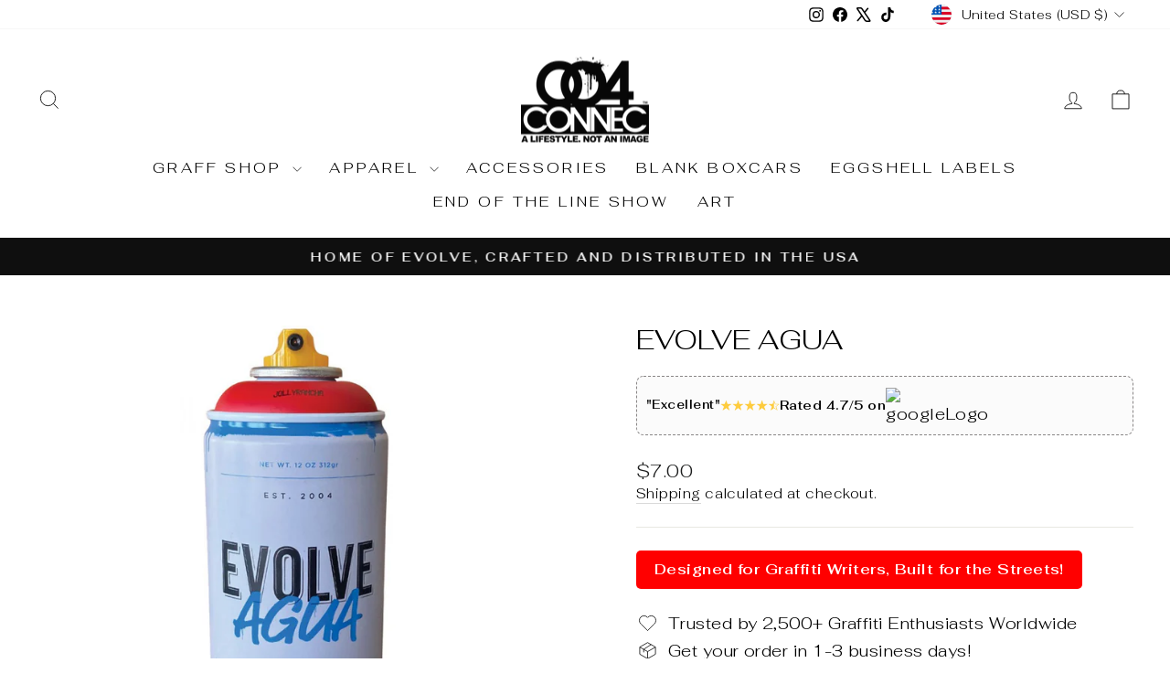

--- FILE ---
content_type: text/html; charset=utf-8
request_url: https://004connec.com/products/copy-of-evolve-elite
body_size: 52859
content:
<!doctype html>
<html class="no-js" lang="en" dir="ltr">
<head>
  <!-- Google Tag Manager -->
<script>(function(w,d,s,l,i){w[l]=w[l]||[];w[l].push({'gtm.start':
new Date().getTime(),event:'gtm.js'});var f=d.getElementsByTagName(s)[0],
j=d.createElement(s),dl=l!='dataLayer'?'&l='+l:'';j.async=true;j.src=
'https://www.googletagmanager.com/gtm.js?id='+i+dl;f.parentNode.insertBefore(j,f);
})(window,document,'script','dataLayer','GTM-PXHNLNTX');</script>
<!-- End Google Tag Manager -->
  <!-- Google tag (gtag.js) -->
<script async src="https://www.googletagmanager.com/gtag/js?id=AW-985779253"></script>
<script>
  window.dataLayer = window.dataLayer || [];
  function gtag(){dataLayer.push(arguments);}
  gtag('js', new Date());

  gtag('config', 'AW-985779253');
</script>
  <meta charset="utf-8">
  <meta http-equiv="X-UA-Compatible" content="IE=edge,chrome=1">
  <meta name="viewport" content="width=device-width,initial-scale=1">
  <meta name="theme-color" content="#dd1d1d">
  <link rel="canonical" href="https://004connec.com/products/copy-of-evolve-elite">
  <link rel="preconnect" href="https://cdn.shopify.com" crossorigin>
  <link rel="preconnect" href="https://fonts.shopifycdn.com" crossorigin>
  <link rel="dns-prefetch" href="https://productreviews.shopifycdn.com">
  <link rel="dns-prefetch" href="https://ajax.googleapis.com">
  <link rel="dns-prefetch" href="https://maps.googleapis.com">
  <link rel="dns-prefetch" href="https://maps.gstatic.com"><title>Evolve Elite
&ndash; 004CONNEC
</title>
<meta name="description" content="MTN, Montana, Ironlak, Belton, Molotow, Krylon, Rustoleum, Loop"><meta property="og:site_name" content="004CONNEC">
  <meta property="og:url" content="https://004connec.com/products/copy-of-evolve-elite">
  <meta property="og:title" content="EVOLVE AGUA">
  <meta property="og:type" content="product">
  <meta property="og:description" content="MTN, Montana, Ironlak, Belton, Molotow, Krylon, Rustoleum, Loop"><meta property="og:image" content="http://004connec.com/cdn/shop/products/Evolve_Agua_1000_1000-1100x1100.jpg?v=1677753886">
    <meta property="og:image:secure_url" content="https://004connec.com/cdn/shop/products/Evolve_Agua_1000_1000-1100x1100.jpg?v=1677753886">
    <meta property="og:image:width" content="1100">
    <meta property="og:image:height" content="1100"><meta name="twitter:site" content="@004connec">
  <meta name="twitter:card" content="summary_large_image">
  <meta name="twitter:title" content="EVOLVE AGUA">
  <meta name="twitter:description" content="MTN, Montana, Ironlak, Belton, Molotow, Krylon, Rustoleum, Loop">
<style data-shopify>@font-face {
  font-family: Fahkwang;
  font-weight: 300;
  font-style: normal;
  font-display: swap;
  src: url("//004connec.com/cdn/fonts/fahkwang/fahkwang_n3.3e8ed820b2fcf244e006026b9f73098ae08449df.woff2") format("woff2"),
       url("//004connec.com/cdn/fonts/fahkwang/fahkwang_n3.0e8c02f67c1c110525705e7eb001af5ea940fce1.woff") format("woff");
}

  @font-face {
  font-family: Fahkwang;
  font-weight: 300;
  font-style: normal;
  font-display: swap;
  src: url("//004connec.com/cdn/fonts/fahkwang/fahkwang_n3.3e8ed820b2fcf244e006026b9f73098ae08449df.woff2") format("woff2"),
       url("//004connec.com/cdn/fonts/fahkwang/fahkwang_n3.0e8c02f67c1c110525705e7eb001af5ea940fce1.woff") format("woff");
}


  @font-face {
  font-family: Fahkwang;
  font-weight: 600;
  font-style: normal;
  font-display: swap;
  src: url("//004connec.com/cdn/fonts/fahkwang/fahkwang_n6.3e935ba8538c2972e6cb7bb96e0b97fc79ec5039.woff2") format("woff2"),
       url("//004connec.com/cdn/fonts/fahkwang/fahkwang_n6.fcf45ed3fbc5e2ce966c4099429cbe715405d9f3.woff") format("woff");
}

  @font-face {
  font-family: Fahkwang;
  font-weight: 300;
  font-style: italic;
  font-display: swap;
  src: url("//004connec.com/cdn/fonts/fahkwang/fahkwang_i3.963ef38ba80d0fef676810fb86683826c52d11fd.woff2") format("woff2"),
       url("//004connec.com/cdn/fonts/fahkwang/fahkwang_i3.ea59a90e133912e52ec171423b0387d5bf597396.woff") format("woff");
}

  @font-face {
  font-family: Fahkwang;
  font-weight: 600;
  font-style: italic;
  font-display: swap;
  src: url("//004connec.com/cdn/fonts/fahkwang/fahkwang_i6.1c590b005e617531e5956541baf47007c386c721.woff2") format("woff2"),
       url("//004connec.com/cdn/fonts/fahkwang/fahkwang_i6.6851654200acc0deec6623a0ddd906b4e622dec5.woff") format("woff");
}

</style><link href="//004connec.com/cdn/shop/t/24/assets/theme.css?v=30700003440659562561753039563" rel="stylesheet" type="text/css" media="all" />
<style data-shopify>:root {
    --typeHeaderPrimary: Fahkwang;
    --typeHeaderFallback: sans-serif;
    --typeHeaderSize: 36px;
    --typeHeaderWeight: 300;
    --typeHeaderLineHeight: 1;
    --typeHeaderSpacing: 0.0em;

    --typeBasePrimary:Fahkwang;
    --typeBaseFallback:sans-serif;
    --typeBaseSize: 18px;
    --typeBaseWeight: 300;
    --typeBaseSpacing: 0.025em;
    --typeBaseLineHeight: 1.4;
    --typeBaselineHeightMinus01: 1.3;

    --typeCollectionTitle: 20px;

    --iconWeight: 2px;
    --iconLinecaps: miter;

    
        --buttonRadius: 0;
    

    --colorGridOverlayOpacity: 0.1;
    --colorAnnouncement: #0f0f0f;
    --colorAnnouncementText: #ffffff;

    --colorBody: #ffffff;
    --colorBodyAlpha05: rgba(255, 255, 255, 0.05);
    --colorBodyDim: #f2f2f2;
    --colorBodyLightDim: #fafafa;
    --colorBodyMediumDim: #f5f5f5;


    --colorBorder: #e8e8e1;

    --colorBtnPrimary: #dd1d1d;
    --colorBtnPrimaryLight: #e74646;
    --colorBtnPrimaryDim: #c61a1a;
    --colorBtnPrimaryText: #ffffff;

    --colorCartDot: #ff4f33;

    --colorDrawers: #ffffff;
    --colorDrawersDim: #f2f2f2;
    --colorDrawerBorder: #e8e8e1;
    --colorDrawerText: #000000;
    --colorDrawerTextDark: #000000;
    --colorDrawerButton: #111111;
    --colorDrawerButtonText: #ffffff;

    --colorFooter: #ffffff;
    --colorFooterText: #000000;
    --colorFooterTextAlpha01: #000000;

    --colorGridOverlay: #000000;
    --colorGridOverlayOpacity: 0.1;

    --colorHeaderTextAlpha01: rgba(0, 0, 0, 0.1);

    --colorHeroText: #ffffff;

    --colorSmallImageBg: #ffffff;
    --colorLargeImageBg: #0f0f0f;

    --colorImageOverlay: #000000;
    --colorImageOverlayOpacity: 0.1;
    --colorImageOverlayTextShadow: 0.2;

    --colorLink: #000000;

    --colorModalBg: rgba(230, 230, 230, 0.6);

    --colorNav: #ffffff;
    --colorNavText: #000000;

    --colorPrice: #1c1d1d;

    --colorSaleTag: #1c1d1d;
    --colorSaleTagText: #ffffff;

    --colorTextBody: #000000;
    --colorTextBodyAlpha015: rgba(0, 0, 0, 0.15);
    --colorTextBodyAlpha005: rgba(0, 0, 0, 0.05);
    --colorTextBodyAlpha008: rgba(0, 0, 0, 0.08);
    --colorTextSavings: #C20000;

    --urlIcoSelect: url(//004connec.com/cdn/shop/t/24/assets/ico-select.svg);
    --urlIcoSelectFooter: url(//004connec.com/cdn/shop/t/24/assets/ico-select-footer.svg);
    --urlIcoSelectWhite: url(//004connec.com/cdn/shop/t/24/assets/ico-select-white.svg);

    --grid-gutter: 17px;
    --drawer-gutter: 20px;

    --sizeChartMargin: 25px 0;
    --sizeChartIconMargin: 5px;

    --newsletterReminderPadding: 40px;

    /*Shop Pay Installments*/
    --color-body-text: #000000;
    --color-body: #ffffff;
    --color-bg: #ffffff;
    }

    .placeholder-content {
    background-image: linear-gradient(100deg, #ffffff 40%, #f7f7f7 63%, #ffffff 79%);
    }</style><script>
    document.documentElement.className = document.documentElement.className.replace('no-js', 'js');

    window.theme = window.theme || {};
    theme.routes = {
      home: "/",
      cart: "/cart.js",
      cartPage: "/cart",
      cartAdd: "/cart/add.js",
      cartChange: "/cart/change.js",
      search: "/search",
      predictiveSearch: "/search/suggest"
    };
    theme.strings = {
      soldOut: "Sold Out",
      unavailable: "Unavailable",
      inStockLabel: "In stock, ready to ship",
      oneStockLabel: "Low stock - [count] item left",
      otherStockLabel: "Low stock - [count] items left",
      willNotShipUntil: "Ready to ship [date]",
      willBeInStockAfter: "Back in stock [date]",
      waitingForStock: "Backordered, shipping soon",
      savePrice: "Save [saved_amount]",
      cartEmpty: "Your cart is currently empty.",
      cartTermsConfirmation: "You must agree with the terms and conditions of sales to check out",
      searchCollections: "Collections",
      searchPages: "Pages",
      searchArticles: "Articles",
      productFrom: "from ",
      maxQuantity: "You can only have [quantity] of [title] in your cart."
    };
    theme.settings = {
      cartType: "drawer",
      isCustomerTemplate: false,
      moneyFormat: "${{amount}}",
      saveType: "dollar",
      productImageSize: "natural",
      productImageCover: false,
      predictiveSearch: true,
      predictiveSearchType: null,
      predictiveSearchVendor: false,
      predictiveSearchPrice: false,
      quickView: false,
      themeName: 'Impulse',
      themeVersion: "7.6.1"
    };
  </script>

  <script>window.performance && window.performance.mark && window.performance.mark('shopify.content_for_header.start');</script><meta name="google-site-verification" content="coCxwCglSV6VC-pqoO9okMgmZURSK6K7WR4uUSmMG4A">
<meta id="shopify-digital-wallet" name="shopify-digital-wallet" content="/72750989632/digital_wallets/dialog">
<meta name="shopify-checkout-api-token" content="5990c8b7f6b35dab080c26b05aa6466d">
<meta id="in-context-paypal-metadata" data-shop-id="72750989632" data-venmo-supported="false" data-environment="production" data-locale="en_US" data-paypal-v4="true" data-currency="USD">
<link rel="alternate" type="application/json+oembed" href="https://004connec.com/products/copy-of-evolve-elite.oembed">
<script async="async" src="/checkouts/internal/preloads.js?locale=en-US"></script>
<link rel="preconnect" href="https://shop.app" crossorigin="anonymous">
<script async="async" src="https://shop.app/checkouts/internal/preloads.js?locale=en-US&shop_id=72750989632" crossorigin="anonymous"></script>
<script id="apple-pay-shop-capabilities" type="application/json">{"shopId":72750989632,"countryCode":"US","currencyCode":"USD","merchantCapabilities":["supports3DS"],"merchantId":"gid:\/\/shopify\/Shop\/72750989632","merchantName":"004CONNEC","requiredBillingContactFields":["postalAddress","email","phone"],"requiredShippingContactFields":["postalAddress","email","phone"],"shippingType":"shipping","supportedNetworks":["visa","masterCard","amex","discover","elo","jcb"],"total":{"type":"pending","label":"004CONNEC","amount":"1.00"},"shopifyPaymentsEnabled":true,"supportsSubscriptions":true}</script>
<script id="shopify-features" type="application/json">{"accessToken":"5990c8b7f6b35dab080c26b05aa6466d","betas":["rich-media-storefront-analytics"],"domain":"004connec.com","predictiveSearch":true,"shopId":72750989632,"locale":"en"}</script>
<script>var Shopify = Shopify || {};
Shopify.shop = "004connec.myshopify.com";
Shopify.locale = "en";
Shopify.currency = {"active":"USD","rate":"1.0"};
Shopify.country = "US";
Shopify.theme = {"name":"Impulse New | Muneeb X CleverConverters","id":174298235200,"schema_name":"Impulse","schema_version":"7.6.1","theme_store_id":857,"role":"main"};
Shopify.theme.handle = "null";
Shopify.theme.style = {"id":null,"handle":null};
Shopify.cdnHost = "004connec.com/cdn";
Shopify.routes = Shopify.routes || {};
Shopify.routes.root = "/";</script>
<script type="module">!function(o){(o.Shopify=o.Shopify||{}).modules=!0}(window);</script>
<script>!function(o){function n(){var o=[];function n(){o.push(Array.prototype.slice.apply(arguments))}return n.q=o,n}var t=o.Shopify=o.Shopify||{};t.loadFeatures=n(),t.autoloadFeatures=n()}(window);</script>
<script>
  window.ShopifyPay = window.ShopifyPay || {};
  window.ShopifyPay.apiHost = "shop.app\/pay";
  window.ShopifyPay.redirectState = null;
</script>
<script id="shop-js-analytics" type="application/json">{"pageType":"product"}</script>
<script defer="defer" async type="module" src="//004connec.com/cdn/shopifycloud/shop-js/modules/v2/client.init-shop-cart-sync_BT-GjEfc.en.esm.js"></script>
<script defer="defer" async type="module" src="//004connec.com/cdn/shopifycloud/shop-js/modules/v2/chunk.common_D58fp_Oc.esm.js"></script>
<script defer="defer" async type="module" src="//004connec.com/cdn/shopifycloud/shop-js/modules/v2/chunk.modal_xMitdFEc.esm.js"></script>
<script type="module">
  await import("//004connec.com/cdn/shopifycloud/shop-js/modules/v2/client.init-shop-cart-sync_BT-GjEfc.en.esm.js");
await import("//004connec.com/cdn/shopifycloud/shop-js/modules/v2/chunk.common_D58fp_Oc.esm.js");
await import("//004connec.com/cdn/shopifycloud/shop-js/modules/v2/chunk.modal_xMitdFEc.esm.js");

  window.Shopify.SignInWithShop?.initShopCartSync?.({"fedCMEnabled":true,"windoidEnabled":true});

</script>
<script>
  window.Shopify = window.Shopify || {};
  if (!window.Shopify.featureAssets) window.Shopify.featureAssets = {};
  window.Shopify.featureAssets['shop-js'] = {"shop-cart-sync":["modules/v2/client.shop-cart-sync_DZOKe7Ll.en.esm.js","modules/v2/chunk.common_D58fp_Oc.esm.js","modules/v2/chunk.modal_xMitdFEc.esm.js"],"init-fed-cm":["modules/v2/client.init-fed-cm_B6oLuCjv.en.esm.js","modules/v2/chunk.common_D58fp_Oc.esm.js","modules/v2/chunk.modal_xMitdFEc.esm.js"],"shop-cash-offers":["modules/v2/client.shop-cash-offers_D2sdYoxE.en.esm.js","modules/v2/chunk.common_D58fp_Oc.esm.js","modules/v2/chunk.modal_xMitdFEc.esm.js"],"shop-login-button":["modules/v2/client.shop-login-button_QeVjl5Y3.en.esm.js","modules/v2/chunk.common_D58fp_Oc.esm.js","modules/v2/chunk.modal_xMitdFEc.esm.js"],"pay-button":["modules/v2/client.pay-button_DXTOsIq6.en.esm.js","modules/v2/chunk.common_D58fp_Oc.esm.js","modules/v2/chunk.modal_xMitdFEc.esm.js"],"shop-button":["modules/v2/client.shop-button_DQZHx9pm.en.esm.js","modules/v2/chunk.common_D58fp_Oc.esm.js","modules/v2/chunk.modal_xMitdFEc.esm.js"],"avatar":["modules/v2/client.avatar_BTnouDA3.en.esm.js"],"init-windoid":["modules/v2/client.init-windoid_CR1B-cfM.en.esm.js","modules/v2/chunk.common_D58fp_Oc.esm.js","modules/v2/chunk.modal_xMitdFEc.esm.js"],"init-shop-for-new-customer-accounts":["modules/v2/client.init-shop-for-new-customer-accounts_C_vY_xzh.en.esm.js","modules/v2/client.shop-login-button_QeVjl5Y3.en.esm.js","modules/v2/chunk.common_D58fp_Oc.esm.js","modules/v2/chunk.modal_xMitdFEc.esm.js"],"init-shop-email-lookup-coordinator":["modules/v2/client.init-shop-email-lookup-coordinator_BI7n9ZSv.en.esm.js","modules/v2/chunk.common_D58fp_Oc.esm.js","modules/v2/chunk.modal_xMitdFEc.esm.js"],"init-shop-cart-sync":["modules/v2/client.init-shop-cart-sync_BT-GjEfc.en.esm.js","modules/v2/chunk.common_D58fp_Oc.esm.js","modules/v2/chunk.modal_xMitdFEc.esm.js"],"shop-toast-manager":["modules/v2/client.shop-toast-manager_DiYdP3xc.en.esm.js","modules/v2/chunk.common_D58fp_Oc.esm.js","modules/v2/chunk.modal_xMitdFEc.esm.js"],"init-customer-accounts":["modules/v2/client.init-customer-accounts_D9ZNqS-Q.en.esm.js","modules/v2/client.shop-login-button_QeVjl5Y3.en.esm.js","modules/v2/chunk.common_D58fp_Oc.esm.js","modules/v2/chunk.modal_xMitdFEc.esm.js"],"init-customer-accounts-sign-up":["modules/v2/client.init-customer-accounts-sign-up_iGw4briv.en.esm.js","modules/v2/client.shop-login-button_QeVjl5Y3.en.esm.js","modules/v2/chunk.common_D58fp_Oc.esm.js","modules/v2/chunk.modal_xMitdFEc.esm.js"],"shop-follow-button":["modules/v2/client.shop-follow-button_CqMgW2wH.en.esm.js","modules/v2/chunk.common_D58fp_Oc.esm.js","modules/v2/chunk.modal_xMitdFEc.esm.js"],"checkout-modal":["modules/v2/client.checkout-modal_xHeaAweL.en.esm.js","modules/v2/chunk.common_D58fp_Oc.esm.js","modules/v2/chunk.modal_xMitdFEc.esm.js"],"shop-login":["modules/v2/client.shop-login_D91U-Q7h.en.esm.js","modules/v2/chunk.common_D58fp_Oc.esm.js","modules/v2/chunk.modal_xMitdFEc.esm.js"],"lead-capture":["modules/v2/client.lead-capture_BJmE1dJe.en.esm.js","modules/v2/chunk.common_D58fp_Oc.esm.js","modules/v2/chunk.modal_xMitdFEc.esm.js"],"payment-terms":["modules/v2/client.payment-terms_Ci9AEqFq.en.esm.js","modules/v2/chunk.common_D58fp_Oc.esm.js","modules/v2/chunk.modal_xMitdFEc.esm.js"]};
</script>
<script>(function() {
  var isLoaded = false;
  function asyncLoad() {
    if (isLoaded) return;
    isLoaded = true;
    var urls = ["https:\/\/shipping-bar.conversionbear.com\/script?app=shipping_bar\u0026shop=004connec.myshopify.com"];
    for (var i = 0; i < urls.length; i++) {
      var s = document.createElement('script');
      s.type = 'text/javascript';
      s.async = true;
      s.src = urls[i];
      var x = document.getElementsByTagName('script')[0];
      x.parentNode.insertBefore(s, x);
    }
  };
  if(window.attachEvent) {
    window.attachEvent('onload', asyncLoad);
  } else {
    window.addEventListener('load', asyncLoad, false);
  }
})();</script>
<script id="__st">var __st={"a":72750989632,"offset":-18000,"reqid":"a50e4c30-c6da-4fa4-aa58-943c832d7a56-1769462633","pageurl":"004connec.com\/products\/copy-of-evolve-elite","u":"231a1e1ceb2b","p":"product","rtyp":"product","rid":8172675629376};</script>
<script>window.ShopifyPaypalV4VisibilityTracking = true;</script>
<script id="captcha-bootstrap">!function(){'use strict';const t='contact',e='account',n='new_comment',o=[[t,t],['blogs',n],['comments',n],[t,'customer']],c=[[e,'customer_login'],[e,'guest_login'],[e,'recover_customer_password'],[e,'create_customer']],r=t=>t.map((([t,e])=>`form[action*='/${t}']:not([data-nocaptcha='true']) input[name='form_type'][value='${e}']`)).join(','),a=t=>()=>t?[...document.querySelectorAll(t)].map((t=>t.form)):[];function s(){const t=[...o],e=r(t);return a(e)}const i='password',u='form_key',d=['recaptcha-v3-token','g-recaptcha-response','h-captcha-response',i],f=()=>{try{return window.sessionStorage}catch{return}},m='__shopify_v',_=t=>t.elements[u];function p(t,e,n=!1){try{const o=window.sessionStorage,c=JSON.parse(o.getItem(e)),{data:r}=function(t){const{data:e,action:n}=t;return t[m]||n?{data:e,action:n}:{data:t,action:n}}(c);for(const[e,n]of Object.entries(r))t.elements[e]&&(t.elements[e].value=n);n&&o.removeItem(e)}catch(o){console.error('form repopulation failed',{error:o})}}const l='form_type',E='cptcha';function T(t){t.dataset[E]=!0}const w=window,h=w.document,L='Shopify',v='ce_forms',y='captcha';let A=!1;((t,e)=>{const n=(g='f06e6c50-85a8-45c8-87d0-21a2b65856fe',I='https://cdn.shopify.com/shopifycloud/storefront-forms-hcaptcha/ce_storefront_forms_captcha_hcaptcha.v1.5.2.iife.js',D={infoText:'Protected by hCaptcha',privacyText:'Privacy',termsText:'Terms'},(t,e,n)=>{const o=w[L][v],c=o.bindForm;if(c)return c(t,g,e,D).then(n);var r;o.q.push([[t,g,e,D],n]),r=I,A||(h.body.append(Object.assign(h.createElement('script'),{id:'captcha-provider',async:!0,src:r})),A=!0)});var g,I,D;w[L]=w[L]||{},w[L][v]=w[L][v]||{},w[L][v].q=[],w[L][y]=w[L][y]||{},w[L][y].protect=function(t,e){n(t,void 0,e),T(t)},Object.freeze(w[L][y]),function(t,e,n,w,h,L){const[v,y,A,g]=function(t,e,n){const i=e?o:[],u=t?c:[],d=[...i,...u],f=r(d),m=r(i),_=r(d.filter((([t,e])=>n.includes(e))));return[a(f),a(m),a(_),s()]}(w,h,L),I=t=>{const e=t.target;return e instanceof HTMLFormElement?e:e&&e.form},D=t=>v().includes(t);t.addEventListener('submit',(t=>{const e=I(t);if(!e)return;const n=D(e)&&!e.dataset.hcaptchaBound&&!e.dataset.recaptchaBound,o=_(e),c=g().includes(e)&&(!o||!o.value);(n||c)&&t.preventDefault(),c&&!n&&(function(t){try{if(!f())return;!function(t){const e=f();if(!e)return;const n=_(t);if(!n)return;const o=n.value;o&&e.removeItem(o)}(t);const e=Array.from(Array(32),(()=>Math.random().toString(36)[2])).join('');!function(t,e){_(t)||t.append(Object.assign(document.createElement('input'),{type:'hidden',name:u})),t.elements[u].value=e}(t,e),function(t,e){const n=f();if(!n)return;const o=[...t.querySelectorAll(`input[type='${i}']`)].map((({name:t})=>t)),c=[...d,...o],r={};for(const[a,s]of new FormData(t).entries())c.includes(a)||(r[a]=s);n.setItem(e,JSON.stringify({[m]:1,action:t.action,data:r}))}(t,e)}catch(e){console.error('failed to persist form',e)}}(e),e.submit())}));const S=(t,e)=>{t&&!t.dataset[E]&&(n(t,e.some((e=>e===t))),T(t))};for(const o of['focusin','change'])t.addEventListener(o,(t=>{const e=I(t);D(e)&&S(e,y())}));const B=e.get('form_key'),M=e.get(l),P=B&&M;t.addEventListener('DOMContentLoaded',(()=>{const t=y();if(P)for(const e of t)e.elements[l].value===M&&p(e,B);[...new Set([...A(),...v().filter((t=>'true'===t.dataset.shopifyCaptcha))])].forEach((e=>S(e,t)))}))}(h,new URLSearchParams(w.location.search),n,t,e,['guest_login'])})(!0,!0)}();</script>
<script integrity="sha256-4kQ18oKyAcykRKYeNunJcIwy7WH5gtpwJnB7kiuLZ1E=" data-source-attribution="shopify.loadfeatures" defer="defer" src="//004connec.com/cdn/shopifycloud/storefront/assets/storefront/load_feature-a0a9edcb.js" crossorigin="anonymous"></script>
<script crossorigin="anonymous" defer="defer" src="//004connec.com/cdn/shopifycloud/storefront/assets/shopify_pay/storefront-65b4c6d7.js?v=20250812"></script>
<script data-source-attribution="shopify.dynamic_checkout.dynamic.init">var Shopify=Shopify||{};Shopify.PaymentButton=Shopify.PaymentButton||{isStorefrontPortableWallets:!0,init:function(){window.Shopify.PaymentButton.init=function(){};var t=document.createElement("script");t.src="https://004connec.com/cdn/shopifycloud/portable-wallets/latest/portable-wallets.en.js",t.type="module",document.head.appendChild(t)}};
</script>
<script data-source-attribution="shopify.dynamic_checkout.buyer_consent">
  function portableWalletsHideBuyerConsent(e){var t=document.getElementById("shopify-buyer-consent"),n=document.getElementById("shopify-subscription-policy-button");t&&n&&(t.classList.add("hidden"),t.setAttribute("aria-hidden","true"),n.removeEventListener("click",e))}function portableWalletsShowBuyerConsent(e){var t=document.getElementById("shopify-buyer-consent"),n=document.getElementById("shopify-subscription-policy-button");t&&n&&(t.classList.remove("hidden"),t.removeAttribute("aria-hidden"),n.addEventListener("click",e))}window.Shopify?.PaymentButton&&(window.Shopify.PaymentButton.hideBuyerConsent=portableWalletsHideBuyerConsent,window.Shopify.PaymentButton.showBuyerConsent=portableWalletsShowBuyerConsent);
</script>
<script data-source-attribution="shopify.dynamic_checkout.cart.bootstrap">document.addEventListener("DOMContentLoaded",(function(){function t(){return document.querySelector("shopify-accelerated-checkout-cart, shopify-accelerated-checkout")}if(t())Shopify.PaymentButton.init();else{new MutationObserver((function(e,n){t()&&(Shopify.PaymentButton.init(),n.disconnect())})).observe(document.body,{childList:!0,subtree:!0})}}));
</script>
<link id="shopify-accelerated-checkout-styles" rel="stylesheet" media="screen" href="https://004connec.com/cdn/shopifycloud/portable-wallets/latest/accelerated-checkout-backwards-compat.css" crossorigin="anonymous">
<style id="shopify-accelerated-checkout-cart">
        #shopify-buyer-consent {
  margin-top: 1em;
  display: inline-block;
  width: 100%;
}

#shopify-buyer-consent.hidden {
  display: none;
}

#shopify-subscription-policy-button {
  background: none;
  border: none;
  padding: 0;
  text-decoration: underline;
  font-size: inherit;
  cursor: pointer;
}

#shopify-subscription-policy-button::before {
  box-shadow: none;
}

      </style>

<script>window.performance && window.performance.mark && window.performance.mark('shopify.content_for_header.end');</script>

  <script src="//004connec.com/cdn/shop/t/24/assets/vendor-scripts-v11.js" defer="defer"></script><link rel="stylesheet" href="//004connec.com/cdn/shop/t/24/assets/country-flags.css"><script src="//004connec.com/cdn/shop/t/24/assets/theme.js?v=104180769944361832221738621673" defer="defer"></script>
<!-- BEGIN app block: shopify://apps/fontify/blocks/app-embed/334490e2-2153-4a2e-a452-e90bdeffa3cc --><link rel="preconnect" href="https://cdn.nitroapps.co" crossorigin=""><!-- shop nitro_fontify metafields --><link rel="preconnect" href="https://fonts.googleapis.com">
                     
            <link rel="stylesheet" href="https://fonts.googleapis.com/css2?family=Bebas+Neue:wght@400&display=swap" />
            <link rel="prefetch" href="https://fonts.googleapis.com/css2?family=Bebas+Neue:wght@400&display=swap" as="style" />
                     
    <style type="text/css" id="nitro-fontify" >
				 
		 
					body,h1,h2,h3,h4,h5,h6,p,a,li,*:not(.fa):not([class*="pe-"]):not(.lni):not(i[class*="iccl-"]):not(i[class*="la"]):not(i[class*="fa"]):not(.jdgm-star):not(.r--stars-icon){
				font-family: 'Bebas Neue' !important;
				
			}
		 
	</style>
<script>
    console.log(null);
    console.log(null);
  </script><script
  type="text/javascript"
  id="fontify-scripts"
>
  
  (function () {
    // Prevent duplicate execution
    if (window.fontifyScriptInitialized) {
      return;
    }
    window.fontifyScriptInitialized = true;

    if (window.opener) {
      // Remove existing listener if any before adding new one
      if (window.fontifyMessageListener) {
        window.removeEventListener('message', window.fontifyMessageListener, false);
      }

      function watchClosedWindow() {
        let itv = setInterval(function () {
          if (!window.opener || window.opener.closed) {
            clearInterval(itv);
            window.close();
          }
        }, 1000);
      }

      // Helper function to inject scripts and links from vite-tag content
      function injectScript(encodedContent) {
        

        // Decode HTML entities
        const tempTextarea = document.createElement('textarea');
        tempTextarea.innerHTML = encodedContent;
        const viteContent = tempTextarea.value;

        // Parse HTML content
        const tempDiv = document.createElement('div');
        tempDiv.innerHTML = viteContent;

        // Track duplicates within tempDiv only
        const scriptIds = new Set();
        const scriptSrcs = new Set();
        const linkKeys = new Set();

        // Helper to clone element attributes
        function cloneAttributes(source, target) {
          Array.from(source.attributes).forEach(function(attr) {
            if (attr.name === 'crossorigin') {
              target.crossOrigin = attr.value;
            } else {
              target.setAttribute(attr.name, attr.value);
            }
          });
          if (source.textContent) {
            target.textContent = source.textContent;
          }
        }

        // Inject scripts (filter duplicates within tempDiv)
        tempDiv.querySelectorAll('script').forEach(function(script) {
          const scriptId = script.getAttribute('id');
          const scriptSrc = script.getAttribute('src');

          // Skip if duplicate in tempDiv
          if ((scriptId && scriptIds.has(scriptId)) || (scriptSrc && scriptSrcs.has(scriptSrc))) {
            return;
          }

          // Track script
          if (scriptId) scriptIds.add(scriptId);
          if (scriptSrc) scriptSrcs.add(scriptSrc);

          // Clone and inject
          const newScript = document.createElement('script');
          cloneAttributes(script, newScript);

          document.head.appendChild(newScript);
        });

        // Inject links (filter duplicates within tempDiv)
        tempDiv.querySelectorAll('link').forEach(function(link) {
          const linkHref = link.getAttribute('href');
          const linkRel = link.getAttribute('rel') || '';
          const key = linkHref + '|' + linkRel;

          // Skip if duplicate in tempDiv
          if (linkHref && linkKeys.has(key)) {
            return;
          }

          // Track link
          if (linkHref) linkKeys.add(key);

          // Clone and inject
          const newLink = document.createElement('link');
          cloneAttributes(link, newLink);
          document.head.appendChild(newLink);
        });
      }

      // Function to apply preview font data


      function receiveMessage(event) {
        watchClosedWindow();
        if (event.data.action == 'fontify_ready') {
          console.log('fontify_ready');
          injectScript(`&lt;!-- BEGIN app snippet: vite-tag --&gt;


  &lt;script src=&quot;https://cdn.shopify.com/extensions/019bafe3-77e1-7e6a-87b2-cbeff3e5cd6f/fontify-polaris-11/assets/main-B3V8Mu2P.js&quot; type=&quot;module&quot; crossorigin=&quot;anonymous&quot;&gt;&lt;/script&gt;

&lt;!-- END app snippet --&gt;
  &lt;!-- BEGIN app snippet: vite-tag --&gt;


  &lt;link href=&quot;//cdn.shopify.com/extensions/019bafe3-77e1-7e6a-87b2-cbeff3e5cd6f/fontify-polaris-11/assets/main-GVRB1u2d.css&quot; rel=&quot;stylesheet&quot; type=&quot;text/css&quot; media=&quot;all&quot; /&gt;

&lt;!-- END app snippet --&gt;
`);

        } else if (event.data.action == 'font_audit_ready') {
          injectScript(`&lt;!-- BEGIN app snippet: vite-tag --&gt;


  &lt;script src=&quot;https://cdn.shopify.com/extensions/019bafe3-77e1-7e6a-87b2-cbeff3e5cd6f/fontify-polaris-11/assets/audit-DDeWPAiq.js&quot; type=&quot;module&quot; crossorigin=&quot;anonymous&quot;&gt;&lt;/script&gt;

&lt;!-- END app snippet --&gt;
  &lt;!-- BEGIN app snippet: vite-tag --&gt;


  &lt;link href=&quot;//cdn.shopify.com/extensions/019bafe3-77e1-7e6a-87b2-cbeff3e5cd6f/fontify-polaris-11/assets/audit-CNr6hPle.css&quot; rel=&quot;stylesheet&quot; type=&quot;text/css&quot; media=&quot;all&quot; /&gt;

&lt;!-- END app snippet --&gt;
`);

        } else if (event.data.action == 'preview_font_data') {
          const fontData = event?.data || null;
          window.fontifyPreviewData = fontData;
          injectScript(`&lt;!-- BEGIN app snippet: vite-tag --&gt;


  &lt;script src=&quot;https://cdn.shopify.com/extensions/019bafe3-77e1-7e6a-87b2-cbeff3e5cd6f/fontify-polaris-11/assets/preview-CH6oXAfY.js&quot; type=&quot;module&quot; crossorigin=&quot;anonymous&quot;&gt;&lt;/script&gt;

&lt;!-- END app snippet --&gt;
`);
        }
      }

      // Store reference to listener for cleanup
      window.fontifyMessageListener = receiveMessage;
      window.addEventListener('message', receiveMessage, false);

      // Send init message when window is opened from opener
      if (window.opener) {
        window.opener.postMessage({ action: `${window.name}_init`, data: JSON.parse(JSON.stringify({})) }, '*');
      }
    }
  })();
</script>


<!-- END app block --><!-- BEGIN app block: shopify://apps/bevy-share-cart-social-link/blocks/app-embed.js/6f179945-6ca4-4ba4-919e-6daa3f1c383b --><script> 
  function jsonEscape(str)  {
    return str.replace(/\n/g, "\\\\n").replace(/\r/g, "\\\\r").replace(/\t/g, "\\\\t");
  }
  var allSharedLinksOfCurrentCart = [];
  var allKeysOfCurrentCart = [];
  var currentCartData = null;
  var currentCartKey = null;
  
    
    var str = null;
    var index = null;
    console.log('');
    
  

  console.log(allSharedLinksOfCurrentCart);
  console.log(allKeysOfCurrentCart);

  var recipientDiscountEnable = null;
  var discountLoggedInOnly = null;
  var referrerDiscountEnable = null;

  let shareCartIncentivesState = {};
  let shareCartIncentivesData = {};

  
    shareCartIncentivesState = {"loggedInCustomerEnabled":false,"recipientDiscountEnable":false,"recipientCartCanOnlyHaveSharedItems":false,"referrerDiscountEnable":false,"referrerDiscountType":"Percentage","referrerDiscountValue":10};
  

  
    shareCartIncentivesData = {"loggedInCustomerEnabled":false,"recipientDiscount":{"recipientDiscountEnable":false,"recipientDiscountActive":"auto","recipientDiscountType":"Percentage","recipientDiscountValue":10,"friendCheckoutCondition":"None","friendCheckoutConditionValue":1,"limitForShareIncentiveEnabled":false,"limitForShareIncentive":1,"manualDiscountCodes":[],"usedDiscountCodes":[],"recipientCartCanOnlyHaveSharedItems":false},"referrerDiscount":{"referrerDiscountEnable":false,"referrerDiscountActive":"auto","referrerDiscountType":"Percentage","referrerDiscountValue":10,"shouldCheckoutFirstFromTheSharedLink":false,"friendCheckoutCondition":"None","friendCheckoutConditionValue":1,"customerCheckoutCondition":"None","customerCheckoutConditionValue":1,"limitForShareIncentiveEnabled":false,"limitForShareIncentive":1,"manualDiscountCodes":[],"usedDiscountCodes":[]}};
  
  
  const recipientDiscountInfo = {
    recipientDiscountEnable: shareCartIncentivesState?.recipientDiscountEnable,
    discountLoggedInOnly: shareCartIncentivesState?.loggedInCustomerEnabled,
    recipientCartCanOnlyHaveSharedItems: shareCartIncentivesState?.recipientCartCanOnlyHaveSharedItems,
  }

  const referrerDiscountInfo = {
    referrerDiscountEnable: shareCartIncentivesState?.referrerDiscountEnable,
    discountLoggedInOnly: shareCartIncentivesState?.loggedInCustomerEnabled,
    referrerDiscountType: shareCartIncentivesState?.referrerDiscountType,
    referrerDiscountValue: shareCartIncentivesState?.referrerDiscountValue,
  }

  const socialCustomizationContent = {"facebook":{"hashtag":"ShareCartApp"},"twitter":{"text":"Check out this cart I built: *|SHARE_LINK|*","hashtags":"ShareCartApp"},"tumblr":{"title":"My Shopping Cart – Share Cart","content":"Check out this cart I built: *|SHARE_LINK|*"},"pinterest":{"media":"https://cdn.shopify.com/s/files/1/0633/7724/4405/files/share-cart-logo.png?v=1647984674","description":"Check out this cart I built: *|SHARE_LINK|*","autogenerate":true},"whatsapp":{"text":"Check out this cart I built: *|SHARE_LINK|*"},"reddit":{"title":"Check out this cart I built","text":"See it here: *|SHARE_LINK|*"},"email":{"body":"See it here: *|SHARE_LINK|*","subject":"Check out this cart I built"}}; 
  var cartProductsImages=[];
  
  var cartProductsHref=[];
  
  const shareCartCurrentStateData = {"checked":true,"themeRedundantDataDeleted":[],"dayChangeCode":"initialdaycode","visitChangeCode":"initialvisitcode","shareExpNmbrEnabled":false,"shareExpNmbr":1,"shareExpDayEnabled":false,"shareExpDay":{"days":1,"hours":0,"minutes":0,"seconds":0},"orderNoteAttributeEnabled":false,"loggedInUserEnabledOnly":false,"loggedInUserTag":"","copyConfirmationText":"Copied To Clipboard","customMsgLevel":"Customized Message:","copyButtonText":"Copy Link","separatorText":"-OR-","socialShareOptionStatus":true,"customCartMessageStatus":false,"socialSharePositionBottomStatus":false,"shareMsgPosition":"above","rangeValue":38,"shareBtnTitleAlign":"left-right","themeIndex":2,"basicBackgroundColor":{"color":{"r":174,"g":198,"b":207,"a":1},"value":"rgba(174, 198, 207, 1)"},"basicGeneralTextColor":{"color":{"r":0,"g":0,"b":0,"a":1},"value":"rgba(0, 0, 0, 1.0)"},"basicButtonColor":{"color":{"r":0,"g":0,"b":0,"a":1},"value":"rgba(0, 0, 0, 1.0)"},"basicButtonTextColor":{"color":{"r":255,"g":255,"b":255,"a":1},"value":"rgba(255, 255, 255, 1.0)"},"customizedMsgInputBorderColor":{"color":{"r":0,"g":0,"b":0,"a":1},"value":"rgba(0, 0, 0, 1.0)"},"customizedMsgTextColor":{"color":{"r":0,"g":0,"b":0,"a":1},"value":"rgba(0, 0, 0, 1.0)"},"basicBackgroundColorMsg":{"color":{"r":174,"g":198,"b":207,"a":1},"value":"rgba(174, 198, 207, 1)"},"basicBorderColorMsg":{"color":{"r":174,"g":198,"b":207,"a":1},"value":"rgba(174, 198, 207, 1)"},"basicTextColorMsg":{"color":{"r":0,"g":0,"b":0,"a":1},"value":"rgba(0, 0, 0, 1.0)"},"basicCustomMsgClickableNoteColor":{"color":{"r":0,"g":0,"b":0,"a":1},"value":"rgba(0, 0, 0, 1.0)"},"basicIconColorMsg":{"color":{"r":0,"g":0,"b":0,"a":1},"value":"rgba(0, 0, 0, 1.0)"},"shareTitleColor":{"color":{"r":0,"g":0,"b":0,"a":1},"value":"rgba(0, 0, 0, 1.0)","type":"shareButton"},"shareBtnColor":{"color":{"r":0,"g":0,"b":0,"a":1},"value":"rgba(0, 0, 0, 1.0)","type":"shareButton"},"shareBtnTextColor":{"color":{"r":255,"g":255,"b":255,"a":1},"value":"rgba(255, 255, 255, 1.0)","type":"shareButton"},"shareIconColor":{"color":{"r":255,"g":255,"b":255,"a":1},"value":"rgba(255, 255, 255, 1.0)","type":"shareButton"},"copyBtnColor":{"color":{"r":0,"g":0,"b":0,"a":1},"value":"rgba(0, 0, 0, 1.0)","type":"sharePopup"},"copyTextColor":{"color":{"r":255,"g":255,"b":255,"a":1},"value":"rgba(255, 255, 255, 1.0)","type":"sharePopup"},"copyIconColor":{"color":{"r":0,"g":0,"b":0,"a":1},"value":"rgba(0, 0, 0, 1.0)","type":"sharePopup"},"toggleBtnColor":{"color":{"r":0,"g":0,"b":0,"a":1},"value":"rgba(0, 0, 0, 1.0)","type":"sharePopup"},"toggleIconColor":{"color":{"r":255,"g":255,"b":255,"a":1},"value":"rgba(255, 255, 255, 1.0)","type":"sharePopup"},"toggleButtonActive":{"color":{"r":255,"g":255,"b":255,"a":0.51},"value":"rgba(255, 255, 255, 0.51)","type":"sharePopup"},"toggleIconActive":{"color":{"r":0,"g":0,"b":0,"a":1},"value":"rgba(0, 0, 0, 1.0)","type":"sharePopup"},"modalBgColor":{"color":{"r":174,"g":198,"b":207,"a":1},"value":"rgba(174, 198, 207, 1)","type":"sharePopup"},"modalTextColor":{"color":{"r":0,"g":0,"b":0,"a":1},"value":"rgba(0, 0, 0, 1.0)","type":"sharePopup"},"closeIconColor":{"color":{"r":0,"g":0,"b":0,"a":1},"value":"rgba(0, 0, 0, 1.0)","type":"sharePopup"},"modalBorderColor":{"color":{"r":174,"g":198,"b":207,"a":1},"value":"rgba(174, 198, 207, 1)","type":"sharePopup"},"inputBarColor":{"color":{"r":255,"g":255,"b":255,"a":0.51},"value":"rgba(255, 255, 255, 0.51)","type":"sharePopup"},"footnoteTextColor":{"color":{"r":0,"g":0,"b":0,"a":1},"value":"rgba(0, 0, 0, 1.0)","type":"sharePopup"},"msgInputBackgroundColor":{"color":{"r":255,"g":255,"b":255,"a":0.51},"value":"rgba(255, 255, 255, 0.51)"},"msgInputIconColor":{"color":{"r":0,"g":0,"b":0,"a":1},"value":"rgba(0, 0, 0, 1.0)"},"msgInputTextColor":{"color":{"r":0,"g":0,"b":0,"a":1},"value":"rgba(0, 0, 0, 1.0)"},"customMsgFontSize":14,"fontSizeTitle":21,"fontSizeBtn":14,"fontSizeNote":12,"fontSizeText":14,"customizeMsgLevelFontSize":16,"titleWeight":"400","btnWeight":"400","customMsgWeight":"400","borderRadiusMsg":2,"borderWidthMsg":1,"noteWeight":"400","textWeight":"400","customizeMsgLevelWeight":"400","fontFamily":"https://fonts.gstatic.com/s/poppins/v20/pxiEyp8kv8JHgFVrFJDUc1NECPY.ttf","borderRadius":2,"borderRadiusMsgInput":2,"customMsgInputBorderWidth":1,"shoppingcart":"Share a link to your cart","buttontext":"Share","notetext":"*Please note that personalization and monograms will not be included in this link","customMsgNoteWeight":"bold","notetextCustomCart":"Want to show a customized message on the cart page? *|Click here|*","shareIcon":"default","customFontLink":"https://fonts.gstatic.com/s/poppins/v20/pxiEyp8kv8JHgFVrFJDUc1NECPY.ttf","noteTextColor":{"color":{"r":0,"g":0,"b":0,"a":1},"value":"rgba(0, 0, 0, 1.0)"},"isCopyButtonInside":false,"socialIconLinks":[{"label":"Facebook","iconColor":"#1877F2","wrap":"round","wrapColor":"#E5E5E5"},{"label":"Messenger","iconColor":"#00B2FF","wrap":"round","wrapColor":"#E5E5E5"},{"label":"X","iconColor":"#000","wrap":"round","wrapColor":"#E5E5E5"},{"label":"Tumblr","iconColor":"#000","wrap":"round","wrapColor":"#E5E5E5"},{"label":"Pinterest","iconColor":"#CA0102","wrap":"round","wrapColor":"#E5E5E5"},{"label":"Whatsapp","iconColor":"#4CC959","wrap":"round","wrapColor":"#E5E5E5"},{"label":"Reddit","iconColor":"#FD4500","wrap":"round","wrapColor":"#E5E5E5"},{"label":"Email","iconColor":"#BB001B","wrap":"round","wrapColor":"#E5E5E5"}],"social_icon_color":{"color":{"r":0,"g":0,"b":0,"a":1},"value":"rgba(0, 0, 0, 1.0)","type":"sharePopup"},"isDisplaySocialLinks":false,"custom_css":"","incentiveOffering":{"showOnShareButton":false,"referrerIncentivePosition":"inline-text","shareButtonIncentiveTextFixed":"Save $*|amount|*","shareButtonIncentiveTextPercentage":"Get *|amount|*% Off","shareButtonIncentiveTextManual":"Save Big!","shareButtonIncentiveRecTextFixed":"Help Save $*|amount|*","shareButtonIncentiveRecTextPercentage":"Help Get *|amount|*% Off","shareButtonIncentiveRecTextManual":"Help to Save!","shareButtonIncentiveTextColor":{"color":{"r":255,"g":255,"b":255,"a":1},"value":"rgba(255, 255, 255, 1.0)"},"discountBubbleBackgroundColor":{"color":{"r":255,"g":229,"b":161,"a":1},"value":"rgba(255, 229, 161, 1.0)"},"discountAnnouncementHorizontalPadding":8,"discountAnnouncementVerticalPadding":6,"discountBadgePosition":"right","discountBubblePosition":"left","discountBubbleIcon":"no","discountBubbleIconColor":{"color":{"r":0,"g":0,"b":0,"a":1},"value":"rgba(0, 0, 0, 1.0)"},"showOnShareModal":false,"shareModalIncentiveHeadingColor":{"color":{"r":174,"g":198,"b":207,"a":1},"value":"rgba(174, 198, 207, 1)"},"shareModalIncentiveHeadingBackgroundColor":{"color":{"r":0,"g":0,"b":0,"a":1},"value":"rgba(0, 0, 0, 1.0)"},"shareModalIncentiveBackgroundColor":{"color":{"r":244,"g":244,"b":244,"a":1},"value":"rgba(244, 244, 244, 1)"},"shareModalIncentiveDiscountAmountColor":{"color":{"r":0,"g":0,"b":0,"a":1},"value":"rgba(0, 0, 0, 1.0)"},"shareModalIncentiveConditionIconColor":{"color":{"r":103,"g":103,"b":103,"a":1},"value":"rgba(103, 103, 103, 1)"},"shareModalIncentiveConditionTextColor":{"color":{"r":0,"g":0,"b":0,"a":1},"value":"rgba(0, 0, 0, 1.0)"},"showRecipientBanner":false,"recipientBannerText1":"Save *|amount|*","recipientBannerText1Manual":"Discount!","recipientBannerText2":"Your friend shared this cart with you. Meet the checkout criteria to get *|amount|* off.","recipientBannerText2Manual":"Save from your friend's shared cart! Get a special discount when you check out.","recipientBannerText3":"Tell Me How","recipientBannerFontSize":14,"recipientBannerBorderRadius":2,"recipientBannerBorderWidth":1,"recipientBannerBackgroundColor":{"color":{"r":174,"g":198,"b":207,"a":1},"value":"rgba(174, 198, 207, 1)"},"recipientBannerBorderColor":{"color":{"r":174,"g":198,"b":207,"a":1},"value":"rgba(174, 198, 207, 1)"},"recipientBannerTextColor":{"color":{"r":0,"g":0,"b":0,"a":1},"value":"rgba(0, 0, 0, 1.0)"},"recipientBannerCloseIconColor":{"color":{"r":0,"g":0,"b":0,"a":1},"value":"rgba(0, 0, 0, 1.0)"},"recipientBannerIconColor":{"color":{"r":0,"g":0,"b":0,"a":1},"value":"rgba(0, 0, 0, 1.0)"},"recipientAnnouncementModalTitleColor":{"color":{"r":0,"g":0,"b":0,"a":1},"value":"rgba(0, 0, 0, 1.0)"},"recipientAnnouncementModalIconColor":{"color":{"r":0,"g":0,"b":0,"a":1},"value":"rgba(0, 0, 0, 1.0)"},"recipientAnnouncementModalContentColor":{"color":{"r":0,"g":0,"b":0,"a":1},"value":"rgba(0, 0, 0, 1.0)"},"recipientModalBgColor":{"color":{"r":174,"g":198,"b":207,"a":1},"value":"rgba(174, 198, 207, 1)"},"recipientModalPrimaryButtonBgColor":{"color":{"r":0,"g":0,"b":0,"a":1},"value":"rgba(0, 0, 0, 1.0)"},"recipientModalPrimaryButtonTextColor":{"color":{"r":255,"g":255,"b":255,"a":1},"value":"rgba(255, 255, 255, 1.0)"},"recipientModalSecondaryButtonBgColor":{"color":{"r":229,"g":229,"b":229,"a":0},"value":"rgba(229, 229, 229, 0)"},"recipientModalSecondaryButtonTextColor":{"color":{"r":0,"g":0,"b":0,"a":1},"value":"rgba(0, 0, 0, 1.0)"},"recipientDiscountModalTitleColor":{"color":{"r":0,"g":0,"b":0,"a":1},"value":"rgba(0, 0, 0, 1.0)"},"recipientModalCloseIconColor":{"color":{"r":0,"g":0,"b":0,"a":1},"value":"rgba(0, 0, 0, 1.0)"},"recipientCheckoutConditionIconColor":{"color":{"r":103,"g":103,"b":103,"a":1},"value":"rgba(103, 103, 103, 1)"},"recipientCheckoutConditionColor":{"color":{"r":0,"g":0,"b":0,"a":1},"value":"rgba(0, 0, 0, 1.0)"},"recipientAnnouncementModalTitle":"Congrats!","recipientAnnouncementModalContent1":"Save *|amount|*","recipientAnnouncementModalContent1Manual":"Unlock Savings","recipientAnnouncementModalContent2":"When you fulfill the checkout conditions","recipientAnnouncementModalPrimaryBtnText":"Tell Me How","recipientAnnouncementModalSecondaryBtnText":"No Thanks","recipientDiscountModalTitle1":"Here's how you can","recipientDiscountModalTitle2":"Get *|amount|* discount","recipientDiscountModalTitle2Manual":"Unlock Big Savings!","recipientDiscountModalPrimaryBtnText":"Start Shopping","referrerBannerTileHeading1":"You Save","referrerBannerTileHeading2":"Your Friend Saves","showReferrerDiscountAnnounceModal":false,"referrerDiscountModalTitle":"Good News!","referrerDiscountModalMsgCheckout":"Someone recently made a purchase on our store using the cart you shared. To show our appreciation, we’re giving you *|amount|* off on your next order.","referrerDiscountModalMsgNoCheckout":"Thank You for sharing your cart. To show our appreciation, we’re giving you *|amount|* off on your next order.","referrerDiscountModalMsgManual":"Thank you for sharing your cart. To show our appreciation, we're giving you an exclusive discount on your next order.","referrerDiscountModalFootnoteTxt":"Discount applied on checkout","referrerDiscountModalPrimaryBtnText":"Start Shopping","referrerDiscountModalBgColor":{"color":{"r":174,"g":198,"b":207,"a":1},"value":"rgba(174, 198, 207, 1)"},"referrerDiscountModalPrimaryButtonBgColor":{"color":{"r":0,"g":0,"b":0,"a":1},"value":"rgba(0, 0, 0, 1.0)"},"referrerDiscountModalPrimaryButtonTextColor":{"color":{"r":255,"g":255,"b":255,"a":1},"value":"rgba(255, 255, 255, 1.0)"},"referrerDiscountModalTitleColor":{"color":{"r":0,"g":0,"b":0,"a":1},"value":"rgba(0, 0, 0, 1.0)"},"referrerDiscountModalMsgColor":{"color":{"r":0,"g":0,"b":0,"a":1},"value":"rgba(0, 0, 0, 1.0)"},"referrerDiscountModalFootnoteTxtColor":{"color":{"r":131,"g":131,"b":131,"a":1},"value":"rgba(131, 131, 131, 1)"}},"isSubscribed":false,"shareModalTitleNoIncntv":"Share your cart","shareModalTitleRefIncntv":"Save as You Share!","shareModalTitleRecIncntv":"Share With Friends and Let Them Save!","shareModalTitleBothIncntv":"Share & Save Together With Friends","shareModalTitleLgdInEnbl":"Login to see details on available discounts"};
  
  const shareCartStyles = `
        .share_cart_modal_content svg, .share_cart_header svg, .div_share_cart_message svg {
            fill: transparent;
            height: unset;
            width: unset;
            vertical-align: unset;
        }

        div .share-cart-preview-container {
          position: fixed;
          left: 0;
          top: 41%;
          z-index: 1000;
          height: auto;
          width: 95px;
          background-color: #514be9;
          display: flex;
          flex-direction: column;
          align-items: center;
          justify-content: center;
          border-top-right-radius: 10px;
          border-bottom-right-radius: 10px;
          cursor: pointer;
          padding: 5px 10px;
          font-size: 14px;
        }
        div .share-cart-preview-container p {
          background: none;
          border: none;
          color: #fff;
          margin-bottom: 0px;
          margin-top: 0px;
        }
        
        div #show_cart_permalink {
          outline: none;
          box-shadow: none;
        }
        div .copybtn-click {
          cursor: pointer;
        }
        div .flex-center {
            display: flex;
            justify-content: center;
            align-items: center;
          }

        div .flex-column {
            flex-direction: column;
          }

        div .margin-1 {
            margin: 20px 0;
          }
    
        div .share_cart_flex {
          display: flex; 
          align-items: center; 
          justify-content: space-between; 
        }
        div .share_cart_heading1 {
            text-align:
                        left !important;
        }
        div .share_cart_heading {
            font-size: 21px !important;
            font-weight: 400 !important;
            font-family: share-cart-font, MyFont, myFont !important;
            letter-spacing: 0;
            text-transform: capitalize;
            margin-bottom: 0;
            margin-top: 0px;
            padding-bottom: 0px !important;
            color: rgba(0, 0, 0, 1.0) !important;
            line-height: 1.2;
            word-wrap: normal !important;
            white-space: nowrap !important;
            overflow-wrap: normal !important;
        }
        div .share_cart_heading.share_cart_heading1 {
            padding-bottom: 0px !important;
            word-wrap: normal !important;
            white-space: nowrap !important;
            overflow-wrap: normal !important;
        }
        div .shared_title {
            text-transform: none;
            color: rgba(0, 0, 0, 1.0) !important;        
        }
        div .curvedarrow {
            width: 22px;
            margin-right: 7px;
        }
        div .share_check_icon {
            max-width: 20px;
            position: relative;
            top: 4px;
            left: -4px;
        }
        div button.share_cart_btn,
        div button.share_cart_btn:focus {
            background: rgba(0, 0, 0, 1.0) !important;
            border: 1px solid rgba(0, 0, 0, 1.0) !important;
            padding: 7px 20px !important;
            color: rgba(255, 255, 255, 1.0) !important;
            outline: none;
            min-height: 38px !important;
            font-size: 14px !important;
            font-weight: 400 !important;
            font-family: share-cart-font, MyFont, myFont !important;
            cursor: pointer;
            border-radius: 2px !important;
        }
        div .share_cart_header .share_cart_heading {
          color: rgba(0, 0, 0, 1.0) !important;
        }
        div .share_cart_header{
          margin: 10px 0 30px;
          display: flex !important;
          flex-direction:
                      row !important;
          align-items:
                      center !important;
        }
        div #show_cart_close {
            cursor: pointer;
            line-height: 0.7;
            top: 0;
            position: relative;
            margin-left: 10px;
        }
        div #show_cart_close svg {
          fill: rgba(0, 0, 0, 1.0) !important;
          stroke: rgba(0, 0, 0, 1.0) !important;
        }
        div .share_cart_right {
          margin-top: 6px;
        }
        div .share_cart_modal_header {
            padding-bottom: 10px;
            margin-bottom: 20px;        
            border-bottom: 1px solid rgba(0, 0, 0, 1.0) !important;
        }

        div #copied_clipboard {
          display: none;
          align-items: center;
          margin-right: 30px;
          min-width: 172px;
        }

        
        div button.share_cart_btn svg {
          fill: rgba(255, 255, 255, 1.0) !important;
          stroke: rgba(255, 255, 255, 1.0) !important;
        } 

        div.id_div_svgiconbuttontext {
          display: flex;
          align-items: center;
        }

        div button.share_cart_btn .id_span_svgicon {
          padding: 0;
          display: flex;
        } 
      
        div #copybtn svg {
          stroke: rgba(0, 0, 0, 1.0) !important;
        }    
            
        div .email_icon_wrap svg {
          stroke: rgba(255, 255, 255, 1.0) !important;
          margin-right:1.2px;
        } 

        div .email_icon_wrap2 svg{
          stroke: rgba(0, 0, 0, 1.0) !important;

        }
    
        div .sharecartmodal {
            display: none;
            position: fixed;
            z-index: 934353454353599;
            left: 0;
            top: 0;
            width: 100%;
            height: 100%;
            overflow: auto;
            background-color: rgba(0,0,0,0.4);
        }
        div .share_cart_modal_content {
            background-color: rgba(174, 198, 207, 1) !important;
            margin: auto;
            padding: 20px;
            border: 1px solid rgba(174, 198, 207, 1) !important;
            width: 100%;
            max-width: 530px;
            border-radius: 2px !important;
        }

        div .share_cart_modal_content .share_cart_heading {
          line-height: 1;
        }

        div .social-share-wrap-input{
          null
        }

        div .share_cart_modal_content .share_cart_input {
          display: flex;
          align-items: center;
          height: 46px;
          padding: 5px 4px;
          border-width:1px;
          border-style:solid;
          border-color:transparent;
          border-radius: 2px !important;
          background-color: rgba(255, 255, 255, 0.51) !important;
          null
        }
        
        div .share_cart_modal_content .share_cart_input_border{
          border-color:rgba(0, 0, 0, 1.0) !important;

        }

        div .share_cart_modal_content .share_cart_input input, 
        div .share_cart_modal_content .share_cart_input input:focus{
          border:none;
          background-color:transparent
        }
        
        div .share_cart_input svg{
          stroke: rgba(0, 0, 0, 1.0) !important;
          margin-left:10px;
        }

        div .curvedarrow {
            max-width: 22px;
        }
        div .share_cart_modal_content .share_cart_flex input,
        div .share_cart_modal_content .share_cart_flex input:focus {
            width: 250px;
            height: 40px;
            outline: none;
            border-radius: 0;
            color: #000;
            font-size: 12px;
            padding: 0 10px;
            margin: 0px !important;
        }
        div #copybtn {
            height: 46px;
            background: rgba(0, 0, 0, 1.0) !important;
            border: 1px solid rgba(189,164,125,0.3) !important;
            border-radius: 2px !important;
            color: rgba(255, 255, 255, 1.0) !important;
            margin-left: 7px;
            font-size: 14px !important;
            font-weight: 400 !important;
            font-family: share-cart-font, MyFont, myFont !important;
            display: flex;
            align-items: center;
            justify-content: center;
            cursor: pointer;
        }
        div .share_email span, div button.share_cart_btn span{
          padding-left: 10px;
        }
        div .share_email{
          null
        }
        div .share_cart_modal_middle{
          null
        }
        div #copybtn span {
          padding-left: 0px;
        }
        div #copybtn:focus {
            outline: none;
        }
        div .copy_link {
            max-width: 16px;
            margin-bottom: -2px;
        }
        div .share_email,div .share_email:hover {
            max-width: 100%;
            text-decoration: none;
            opacity: 1 !important;
        }
        
        div .email_icon_wrap2 {
          background: rgba(255, 255, 255, 0.51) !important;
          display: flex;
          align-items: center;
          justify-content: center;
          width: 46px;
          height: 46px;
          border-radius: 100%;
          padding-left: 0 !important;
      }
      div .email_icon_wrap2 + span {
        color: rgba(255, 255, 255, 1.0) !important;
        font-size: 14px !important;
        font-weight: 400 !important;
        font-family: share-cart-font, MyFont, myFont;
      }

      

      div .email_icon_wrap {
            background: rgba(0, 0, 0, 1.0) !important;
            display: flex;
            align-items: center;
            justify-content: center;
            width: 46px;
            height: 46px;
            border-radius: 100%;
            padding-left: 0 !important;
        }
      div .email_icon_wrap + span {
          color: rgba(255, 255, 255, 1.0) !important;
          font-size: 14px !important;
          font-weight: 400 !important;
          font-family: share-cart-font, MyFont, myFont !important;
        }
      div .share_cart_or, div #copied_clipboard span {
            color: rgba(0, 0, 0, 1.0) !important;
        }
      div .share_cart_or {              
            font-size: 14px !important;
            font-weight: 400 !important;
            font-family: share-cart-font, MyFont, myFont;
            null
        }
      div #copied_clipboard span {
            color: rgba(0, 0, 0, 1.0) !important;
            font-size: 14px !important;
            font-weight: 400 !important;
            font-family: share-cart-font, MyFont, myFont !important;
            padding-left: 3px;
        }
      div #copied_clipboard svg {
          stroke: rgba(0, 0, 0, 1.0) !important;
        } 
      div .share_email_icon {
            height: 21px;
            max-width: 20px;
        }
      div #id_span_notetext {
            display: block;
            text-align: center;
            margin-top: 20px;
            color: rgba(0, 0, 0, 1.0) !important;
            opacity: 0.7;
            font-size: 12px !important;
            font-weight: 400 !important;
            font-family: share-cart-font, MyFont, myFont !important;
        }
      div #emoji_label_button{
          fill: rgba(0, 0, 0, 1.0) !important;
        }
      div #customized_msg {
            color: rgba(0, 0, 0, 1.0) !important;
            font-size: 16px !important;
            font-weight: 400 !important;
            font-family: share-cart-font, MyFont, myFont !important;
        }
      div .share_cart_wrap {
            margin-top: 30px;
            margin-bottom: 30px;
        }

      div .share_cart_modal_sociallinks_wrap{
          display:block;
          margin: 25px 0;
        }

      div #social_wrap{
        }

      div .share_cart_modal_sociallinks {
          display: flex;
          justify-content: center;
        }

      div .share_cart_modal_sociallinks > div:not(:last-child) {
            margin-right:26px;
        }


      div .sociallinks_inner {
          display: flex;
          flex-direction: column;
          justify-content: center;
          align-items: center;
        }

      div .sociallinks_label {
          margin-top: 11px;
          font-size: 12px;
          font-weight: 400;
          font-family: share-cart-font, MyFont, myFont !important;
          color: rgba(0, 0, 0, 1.0) !important;
        }

        /* Labeled social links style */
      div .share_cart_modal_sociallinks.share_cart_modal_sociallinks_label{
          flex-wrap: wrap;
        }

      div div .share_cart_modal_sociallinks.share_cart_modal_sociallinks_label > div {
          margin-right:10px;
        }

      div .share_cart_modal_sociallinks.share_cart_modal_sociallinks_label .sociallinks_inner{
          margin-top: 5px;
        }

      div .round_icon_wrap {
          height: 46px;
          width: 46px;
          border-radius: 50%;
        }
        
      div .square_icon_wrap {
          height: 31px;
          width: 33px;
          border-radius: 5px;
        }

      div #facebook_icon_wrap{
          background-color:#E5E5E5 !important;
     
        }


      div #facebook_icon_wrap svg path{
          fill:#1877F2 !important;
        }

      div #messenger_icon_wrap{
          background-color:#E5E5E5 !important;
        }
      
      div #messenger_icon_wrap svg path{
          fill:#00B2FF !important;
      }

      div #twitter_icon_wrap{
          background-color:#E5E5E5 !important;

        }

      div #twitter_icon_wrap svg path{
          fill:#000 !important;

        }

      div #tumblr_icon_wrap{
          background-color:#E5E5E5 !important;

        }

      div #tumblr_icon_wrap svg path{
          fill:#000 !important;

        }

      div #pinterest_icon_wrap{
          background-color:#E5E5E5 !important;
        }

      div #pinterest_icon_wrap svg path{
          fill:#CA0102 !important;

        }
 
      div #whatsapp_icon_wrap{
          background-color:#E5E5E5 !important;

        }

      div #whatsapp_icon_wrap svg path{
        fill:#4CC959 !important;

        }
 
      div #reddit_icon_wrap{
          background-color:#E5E5E5 !important;

        }

      div #reddit_icon_wrap svg path{
          fill:#FD4500 !important;

        }

      div #email_icon_wrapper{
          background-color:#E5E5E5 !important;

        }

      div #email_icon_wrapper svg path{
          fill:#BB001B !important;

        }
 
 
      div #copybtn-inside {
          border: none;
          padding: 7px 15px;
          background-color:rgba(0, 0, 0, 1.0) !important;
          border-radius: 2px !important;
        }

      div .copybtn-text{
          color:rgba(255, 255, 255, 1.0) !important;
          font-size: 14px !important;
          font-weight: 400 !importants;

        }

      div button.copybtn-click span {
          white-space: nowrap;
          font-weight: 400 !important;
          font-family: share-cart-font, MyFont, myFont !important;
        }

      div input#show_cart_permalink {
          font-family: share-cart-font, MyFont, myFont !important;
          null
          
        }

      div .display-none {
          display: none !important;
        }
        
      div .display-block {
          display: block !important;
        }

      div .share_cart_modal_bottom #id_span_notetext span {
        font-weight: bold !important;
      }



        @media only screen and (max-width: 400px){
            div #id_copy_button_text {            
              display: block;
              max-width: 170px;
              overflow: hidden;
              text-overflow: ellipsis;}
        }

        @media only screen and (max-width: 300px){
            div #id_copy_button_text {            
              display: block;
              max-width: 160px;
              overflow: hidden;
              text-overflow: ellipsis;}
        }
                
        @media only screen and (max-width: 700px){
            div .share_cart_modal_middle>.share_cart_flex {
                justify-content: center;
            }
            div .share_cart_modal_content {max-width: 95%;}
            div .share_cart_modal_middle > div:first-child {width: 85% !important; margin-bottom: 20px;}
            div .share_cart_modal_middle {text-align: center; justify-content: center;}
            div .share_email {justify-content: center;}
            div #copybtn {width: 122px;text-align: center;}
            div .share_cart_modal_content .share_cart_flex input, div .share_cart_modal_content .share_cart_flex input:focus {
            /*width: calc(100% - 130px);*/}
        }
        
        @media only screen and (max-width: 601px){
          div .share_cart_modal_middle > div:first-child {width: 90% !important; margin-bottom: 20px;}
          div .share_cart_header.share_cart_flex {
            /*justify-content: center;*/
            text-align: center;
          }
          div .share_cart_modal_middle > .share_cart_flex {
            justify-content: center;
          }      
          // #copied_clipboard {
          //   justify-content: center;
          //   margin: 0;
          //   width: 100%;
          // }
          // .share_cart_modal_header {
          //   position: relative;
          //   display: block;
          // }
          // #show_cart_close {
          //   top: 14px;
          //   position: absolute;
          //   right: 0;
          //   z-index: 99;
          // }
        }

        @media only screen and (max-width: 476px){
            div .share_cart_modal_middle > div:first-child {width: 95% !important; margin-bottom: 20px;}

            /* Social link margin reduce for square background */
            div .share_cart_modal_sociallinks.share_cart_modal_sociallinks_square > div:not(:last-child){
                margin-right: 16px;
            }
        }

        @media only screen and (max-width: 400px){
            div .share_cart_modal_middle > div:first-child {width: 100% !important; margin-bottom: 20px;}
            /* Social link size and margin reduce for square background */
            div .share_cart_modal_sociallinks.share_cart_modal_sociallinks_square .square_icon_wrap{
                width: 26px;
                height: 27px;
            }
            div .share_cart_modal_sociallinks.share_cart_modal_sociallinks_square > div:not(:last-child){
                margin-right: 12px;
            }

            div .share_cart_modal_sociallinks > div:not(:last-child){
                margin-right: 20px;
            }

            /* Labeled social links style */

            div .share_cart_modal_sociallinks.share_cart_modal_sociallinks_label .sociallinks_inner .sociallinks_label {
              margin-top: 7px;
              font-size: 12px; 
            }
            div .share_cart_modal_sociallinks.share_cart_modal_sociallinks_label .sociallinks_inner .round_icon_wrap {
                width: 40px;
                height: 40px; 
            }
        }

        @media only screen and (max-width: 310px){
            /* Social link size and margin reduce for square background */
            div .share_cart_modal_sociallinks.share_cart_modal_sociallinks_square .square_icon_wrap{
                width: 24px;
                height: 24px;
            }
            div .share_cart_modal_sociallinks.share_cart_modal_sociallinks_square > div:not(:last-child){
                margin-right: 9px;
            }
        }

        @media screen and (min-width: 422px) and (max-width: 485px){
          div .share_cart_modal_content .share_cart_flex input,
          div .share_cart_modal_content .share_cart_flex input:focus {
            width: 210px;
          }
        }

        @media screen and (min-width: 351px) and (max-width: 422px){
          div .share_cart_modal_content .share_cart_flex input,
          div .share_cart_modal_content .share_cart_flex input:focus {
            width: 145px;
          }
        }

        @media screen and (min-width: 322px) and (max-width: 351px){
          div .share_cart_modal_content .share_cart_flex input,
          div .share_cart_modal_content .share_cart_flex input:focus {
            width: 115px;
          }
          div #copybtn-inside {
            padding: 5px 10px;
          }
        }

        @media screen and (min-width: 0px) and (max-width: 300px){
          div .share_cart_modal_content .share_cart_flex input,
          div .share_cart_modal_content .share_cart_flex input:focus {
            width: 80px;
          }
          div #copybtn-inside {
            padding: 5px 10px;
          }
        }

        @media screen and (min-width: 300px) and (max-width: 322px){
          div .share_cart_modal_content .share_cart_flex input,
          div .share_cart_modal_content .share_cart_flex input:focus {
            width: 95px;
          }
          div #copybtn-inside {
            padding: 5px 10px;
          }
        }

        @media screen and (min-width: 0px) and (max-width: 470px){
          div .share_cart_modal_content.btn_outside_modal {
            padding: 20px;
          }
        }
    
        @media only screen and (max-width: 480px){
            div .share_cart_heading {
              padding-bottom: 0px;
            }
            div .share_cart_header .share_cart_heading {
              width: unset;
            }
        }

        div .tooltip {
          position: relative;
        }

        div .tooltip .tooltiptext {
          visibility: hidden;
          width: 120px;
          background-color: black;
          color: #fff;
          text-align: center;
          border-radius: 6px;
          padding: 5px 0;
          position: absolute;
          z-index: 1;
          bottom: 115%;
          left: 50%;
          margin-left: -60px;
          opacity: 0;
          transition: opacity 1s;
        }

        div .tooltip .tooltiptext::after {
          content: "";
          position: absolute;
          top: 100%;
          left: 50%;
          margin-left: -5px;
          border-width: 5px;
          border-style: solid;
          border-color: black transparent transparent transparent;
        }`;
  if(shareCartStyles){
    var css = shareCartStyles,
    head = document.head || document.getElementsByTagName('head')[0],
    style = document.createElement('style');
    head.appendChild(style);

    css = css + `@font-face {
            font-family: "share-cart-font";
            src: url("${shareCartCurrentStateData.customFontLink}");
        }`;
    style.type = 'text/css';
    if (style.styleSheet){
      // This is required for IE8 and below. 
      style.styleSheet.cssText = css;
    } else {
      style.appendChild(document.createTextNode(css));
    }
  }

  var isCustomerLoggedInBevy = false;
  var tagMatched = false;
  var storeCustomerTag = null;
  const customerTag = [];
  var bevy_customerId = null;
  var bevy_customerEmail = null;
  var bevy_customerName = null;
  var shopifyCustomerId = null;
  var bevyShareCartCustomerId = Date.now().toString();
  

  if (localStorage.getItem("bevyShareCartCustomerId") !== null
    && (!shopifyCustomerId || 
        (shopifyCustomerId && localStorage.getItem("bevyShareCartCustomerId") === shopifyCustomerId))) {
    bevyShareCartCustomerId = localStorage.getItem("bevyShareCartCustomerId");
  } else {
    localStorage.setItem("bevyShareCartCustomerId", bevyShareCartCustomerId);
  }
  
  if(isCustomerLoggedInBevy && shareCartCurrentStateData.loggedInUserTag && shareCartCurrentStateData.loggedInUserTag !== ""){
      const appCustomerTagList = shareCartCurrentStateData.loggedInUserTag.split(",");
      for(var i=0; i<appCustomerTagList.length; i++){
        var contain = false;
        for(var j=0; j<customerTag.length; j++){
          if(appCustomerTagList[i].trim().toLowerCase() === customerTag[j].toLowerCase() || appCustomerTagList[i].trim().toLowerCase()===""){
            contain = true;
            break;
          }
        }
        if(!contain){
          tagMatched = false;
          break;
        }
      }
  }
  const currencyFormat = '${{amount}}';
</script>
<script src="https://cdn.shopify.com/extensions/019b2283-ae9e-7145-80ad-0641220b34dc/shopify-app-node-73/assets/checkIsReferrerEligibleForDiscount.js" defer></script>
<script src="https://cdn.shopify.com/extensions/019b2283-ae9e-7145-80ad-0641220b34dc/shopify-app-node-73/assets/referrerDiscountConditionsCheck.js" defer></script>
<script src="https://cdn.shopify.com/extensions/019b2283-ae9e-7145-80ad-0641220b34dc/shopify-app-node-73/assets/recipientDiscountConditionsCheck.js" defer></script>
<script src="https://cdn.shopify.com/extensions/019b2283-ae9e-7145-80ad-0641220b34dc/shopify-app-node-73/assets/ReferrerIncentiveAnnouncement.js" defer></script>
<script src="https://cdn.shopify.com/extensions/019b2283-ae9e-7145-80ad-0641220b34dc/shopify-app-node-73/assets/RecipientIncentiveBanner.js" defer></script>
<script src="https://cdn.shopify.com/extensions/019b2283-ae9e-7145-80ad-0641220b34dc/shopify-app-node-73/assets/IncentiveBanner.js" defer></script>
<script src="https://cdn.shopify.com/extensions/019b2283-ae9e-7145-80ad-0641220b34dc/shopify-app-node-73/assets/getBubbleIcon.js" defer></script>
<script src="https://cdn.jsdelivr.net/npm/emoji-mart@latest/dist/browser.js" defer></script>
<script src="https://cdn.shopify.com/extensions/019b2283-ae9e-7145-80ad-0641220b34dc/shopify-app-node-73/assets/insertEmojiPickerText.js" defer></script>
<script src="https://cdn.shopify.com/extensions/019b2283-ae9e-7145-80ad-0641220b34dc/shopify-app-node-73/assets/markups.js" defer></script>
<script src="https://cdn.shopify.com/extensions/019b2283-ae9e-7145-80ad-0641220b34dc/shopify-app-node-73/assets/injectStyleToHead.js" defer></script>
<script src="https://cdn.shopify.com/extensions/019b2283-ae9e-7145-80ad-0641220b34dc/shopify-app-node-73/assets/variables.js" defer></script>
<script src="https://cdn.shopify.com/extensions/019b2283-ae9e-7145-80ad-0641220b34dc/shopify-app-node-73/assets/sequentialFileLoader.js" defer></script>
<script src="https://cdn.shopify.com/extensions/019b2283-ae9e-7145-80ad-0641220b34dc/shopify-app-node-73/assets/removeElementsByClass.js" defer></script>
<script src="https://cdn.shopify.com/extensions/019b2283-ae9e-7145-80ad-0641220b34dc/shopify-app-node-73/assets/changeCartDataAndLink.js" defer></script>
<script src="https://cdn.shopify.com/extensions/019b2283-ae9e-7145-80ad-0641220b34dc/shopify-app-node-73/assets/listenToCartChange.js" defer></script>
<script src="https://cdn.shopify.com/extensions/019b2283-ae9e-7145-80ad-0641220b34dc/shopify-app-node-73/assets/shorthash.js" defer></script>
<script src="https://cdn.shopify.com/extensions/019b2283-ae9e-7145-80ad-0641220b34dc/shopify-app-node-73/assets/loadCartCustomMessage.js" defer></script>
<script src="https://cdn.shopify.com/extensions/019b2283-ae9e-7145-80ad-0641220b34dc/shopify-app-node-73/assets/loadCartCustomMessageOnCartDrawer.js" defer></script>
<script src="https://cdn.shopify.com/extensions/019b2283-ae9e-7145-80ad-0641220b34dc/shopify-app-node-73/assets/copyClipboard.js" defer></script>
<script src="https://cdn.shopify.com/extensions/019b2283-ae9e-7145-80ad-0641220b34dc/shopify-app-node-73/assets/timeout.js" defer></script>
<script src="https://cdn.shopify.com/extensions/019b2283-ae9e-7145-80ad-0641220b34dc/shopify-app-node-73/assets/createElementFromHTML.js" defer></script>
<script src="https://cdn.shopify.com/extensions/019b2283-ae9e-7145-80ad-0641220b34dc/shopify-app-node-73/assets/openPopup.js" defer></script>
<script src="https://cdn.shopify.com/extensions/019b2283-ae9e-7145-80ad-0641220b34dc/shopify-app-node-73/assets/openPopupBlank.js" defer></script>
<script src="https://cdn.shopify.com/extensions/019b2283-ae9e-7145-80ad-0641220b34dc/shopify-app-node-73/assets/call_setcart.js" defer></script>
<script src="https://cdn.shopify.com/extensions/019b2283-ae9e-7145-80ad-0641220b34dc/shopify-app-node-73/assets/makeClickableText.js" defer></script>
<script src="https://cdn.shopify.com/extensions/019b2283-ae9e-7145-80ad-0641220b34dc/shopify-app-node-73/assets/handleClickableAreaClicked.js" defer></script>
<script src="https://cdn.shopify.com/extensions/019b2283-ae9e-7145-80ad-0641220b34dc/shopify-app-node-73/assets/hideCustomMessageField.js" defer></script>
<script src="https://cdn.shopify.com/extensions/019b2283-ae9e-7145-80ad-0641220b34dc/shopify-app-node-73/assets/setupThemesValue.js" defer></script>
<script src="https://cdn.shopify.com/extensions/019b2283-ae9e-7145-80ad-0641220b34dc/shopify-app-node-73/assets/setupEventListeners.js" defer></script>
<script src="https://cdn.shopify.com/extensions/019b2283-ae9e-7145-80ad-0641220b34dc/shopify-app-node-73/assets/injectBevyShareModal.js" defer></script>
<script src="https://cdn.shopify.com/extensions/019b2283-ae9e-7145-80ad-0641220b34dc/shopify-app-node-73/assets/injectBevyShareButton.js" defer></script>
<script src="https://cdn.shopify.com/extensions/019b2283-ae9e-7145-80ad-0641220b34dc/shopify-app-node-73/assets/addButtOnAroundForm.js" defer></script>
<script src="https://cdn.shopify.com/extensions/019b2283-ae9e-7145-80ad-0641220b34dc/shopify-app-node-73/assets/injectBevyCartDrawerButton.js" defer></script>
<script src="https://cdn.shopify.com/extensions/019b2283-ae9e-7145-80ad-0641220b34dc/shopify-app-node-73/assets/injectEmbedButton.js" defer></script>
<script src="https://cdn.shopify.com/extensions/019b2283-ae9e-7145-80ad-0641220b34dc/shopify-app-node-73/assets/checkForReferrerDiscount.js" defer></script>
<script src="https://cdn.shopify.com/extensions/019b2283-ae9e-7145-80ad-0641220b34dc/shopify-app-node-73/assets/removeDiscountCode.js" defer></script>
<script src="https://cdn.shopify.com/extensions/019b2283-ae9e-7145-80ad-0641220b34dc/shopify-app-node-73/assets/checkForRecipientDiscount.js" defer></script>


<!-- END app block --><!-- BEGIN app block: shopify://apps/microsoft-clarity/blocks/clarity_js/31c3d126-8116-4b4a-8ba1-baeda7c4aeea -->
<script type="text/javascript">
  (function (c, l, a, r, i, t, y) {
    c[a] = c[a] || function () { (c[a].q = c[a].q || []).push(arguments); };
    t = l.createElement(r); t.async = 1; t.src = "https://www.clarity.ms/tag/" + i + "?ref=shopify";
    y = l.getElementsByTagName(r)[0]; y.parentNode.insertBefore(t, y);

    c.Shopify.loadFeatures([{ name: "consent-tracking-api", version: "0.1" }], error => {
      if (error) {
        console.error("Error loading Shopify features:", error);
        return;
      }

      c[a]('consentv2', {
        ad_Storage: c.Shopify.customerPrivacy.marketingAllowed() ? "granted" : "denied",
        analytics_Storage: c.Shopify.customerPrivacy.analyticsProcessingAllowed() ? "granted" : "denied",
      });
    });

    l.addEventListener("visitorConsentCollected", function (e) {
      c[a]('consentv2', {
        ad_Storage: e.detail.marketingAllowed ? "granted" : "denied",
        analytics_Storage: e.detail.analyticsAllowed ? "granted" : "denied",
      });
    });
  })(window, document, "clarity", "script", "txf55bo6ap");
</script>



<!-- END app block --><!-- BEGIN app block: shopify://apps/klaviyo-email-marketing-sms/blocks/klaviyo-onsite-embed/2632fe16-c075-4321-a88b-50b567f42507 -->












  <script async src="https://static.klaviyo.com/onsite/js/U6v3VW/klaviyo.js?company_id=U6v3VW"></script>
  <script>!function(){if(!window.klaviyo){window._klOnsite=window._klOnsite||[];try{window.klaviyo=new Proxy({},{get:function(n,i){return"push"===i?function(){var n;(n=window._klOnsite).push.apply(n,arguments)}:function(){for(var n=arguments.length,o=new Array(n),w=0;w<n;w++)o[w]=arguments[w];var t="function"==typeof o[o.length-1]?o.pop():void 0,e=new Promise((function(n){window._klOnsite.push([i].concat(o,[function(i){t&&t(i),n(i)}]))}));return e}}})}catch(n){window.klaviyo=window.klaviyo||[],window.klaviyo.push=function(){var n;(n=window._klOnsite).push.apply(n,arguments)}}}}();</script>

  
    <script id="viewed_product">
      if (item == null) {
        var _learnq = _learnq || [];

        var MetafieldReviews = null
        var MetafieldYotpoRating = null
        var MetafieldYotpoCount = null
        var MetafieldLooxRating = null
        var MetafieldLooxCount = null
        var okendoProduct = null
        var okendoProductReviewCount = null
        var okendoProductReviewAverageValue = null
        try {
          // The following fields are used for Customer Hub recently viewed in order to add reviews.
          // This information is not part of __kla_viewed. Instead, it is part of __kla_viewed_reviewed_items
          MetafieldReviews = {};
          MetafieldYotpoRating = null
          MetafieldYotpoCount = null
          MetafieldLooxRating = null
          MetafieldLooxCount = null

          okendoProduct = null
          // If the okendo metafield is not legacy, it will error, which then requires the new json formatted data
          if (okendoProduct && 'error' in okendoProduct) {
            okendoProduct = null
          }
          okendoProductReviewCount = okendoProduct ? okendoProduct.reviewCount : null
          okendoProductReviewAverageValue = okendoProduct ? okendoProduct.reviewAverageValue : null
        } catch (error) {
          console.error('Error in Klaviyo onsite reviews tracking:', error);
        }

        var item = {
          Name: "EVOLVE AGUA",
          ProductID: 8172675629376,
          Categories: ["GRAFF SHOP","SPRAY PAINT","SPRAY PAINT"],
          ImageURL: "https://004connec.com/cdn/shop/products/Evolve_Agua_1000_1000-1100x1100_grande.jpg?v=1677753886",
          URL: "https://004connec.com/products/copy-of-evolve-elite",
          Brand: "Evolve",
          Price: "$7.00",
          Value: "7.00",
          CompareAtPrice: "$0.00"
        };
        _learnq.push(['track', 'Viewed Product', item]);
        _learnq.push(['trackViewedItem', {
          Title: item.Name,
          ItemId: item.ProductID,
          Categories: item.Categories,
          ImageUrl: item.ImageURL,
          Url: item.URL,
          Metadata: {
            Brand: item.Brand,
            Price: item.Price,
            Value: item.Value,
            CompareAtPrice: item.CompareAtPrice
          },
          metafields:{
            reviews: MetafieldReviews,
            yotpo:{
              rating: MetafieldYotpoRating,
              count: MetafieldYotpoCount,
            },
            loox:{
              rating: MetafieldLooxRating,
              count: MetafieldLooxCount,
            },
            okendo: {
              rating: okendoProductReviewAverageValue,
              count: okendoProductReviewCount,
            }
          }
        }]);
      }
    </script>
  




  <script>
    window.klaviyoReviewsProductDesignMode = false
  </script>







<!-- END app block --><script src="https://cdn.shopify.com/extensions/019b2283-ae9e-7145-80ad-0641220b34dc/shopify-app-node-73/assets/script.js" type="text/javascript" defer="defer"></script>
<link href="https://monorail-edge.shopifysvc.com" rel="dns-prefetch">
<script>(function(){if ("sendBeacon" in navigator && "performance" in window) {try {var session_token_from_headers = performance.getEntriesByType('navigation')[0].serverTiming.find(x => x.name == '_s').description;} catch {var session_token_from_headers = undefined;}var session_cookie_matches = document.cookie.match(/_shopify_s=([^;]*)/);var session_token_from_cookie = session_cookie_matches && session_cookie_matches.length === 2 ? session_cookie_matches[1] : "";var session_token = session_token_from_headers || session_token_from_cookie || "";function handle_abandonment_event(e) {var entries = performance.getEntries().filter(function(entry) {return /monorail-edge.shopifysvc.com/.test(entry.name);});if (!window.abandonment_tracked && entries.length === 0) {window.abandonment_tracked = true;var currentMs = Date.now();var navigation_start = performance.timing.navigationStart;var payload = {shop_id: 72750989632,url: window.location.href,navigation_start,duration: currentMs - navigation_start,session_token,page_type: "product"};window.navigator.sendBeacon("https://monorail-edge.shopifysvc.com/v1/produce", JSON.stringify({schema_id: "online_store_buyer_site_abandonment/1.1",payload: payload,metadata: {event_created_at_ms: currentMs,event_sent_at_ms: currentMs}}));}}window.addEventListener('pagehide', handle_abandonment_event);}}());</script>
<script id="web-pixels-manager-setup">(function e(e,d,r,n,o){if(void 0===o&&(o={}),!Boolean(null===(a=null===(i=window.Shopify)||void 0===i?void 0:i.analytics)||void 0===a?void 0:a.replayQueue)){var i,a;window.Shopify=window.Shopify||{};var t=window.Shopify;t.analytics=t.analytics||{};var s=t.analytics;s.replayQueue=[],s.publish=function(e,d,r){return s.replayQueue.push([e,d,r]),!0};try{self.performance.mark("wpm:start")}catch(e){}var l=function(){var e={modern:/Edge?\/(1{2}[4-9]|1[2-9]\d|[2-9]\d{2}|\d{4,})\.\d+(\.\d+|)|Firefox\/(1{2}[4-9]|1[2-9]\d|[2-9]\d{2}|\d{4,})\.\d+(\.\d+|)|Chrom(ium|e)\/(9{2}|\d{3,})\.\d+(\.\d+|)|(Maci|X1{2}).+ Version\/(15\.\d+|(1[6-9]|[2-9]\d|\d{3,})\.\d+)([,.]\d+|)( \(\w+\)|)( Mobile\/\w+|) Safari\/|Chrome.+OPR\/(9{2}|\d{3,})\.\d+\.\d+|(CPU[ +]OS|iPhone[ +]OS|CPU[ +]iPhone|CPU IPhone OS|CPU iPad OS)[ +]+(15[._]\d+|(1[6-9]|[2-9]\d|\d{3,})[._]\d+)([._]\d+|)|Android:?[ /-](13[3-9]|1[4-9]\d|[2-9]\d{2}|\d{4,})(\.\d+|)(\.\d+|)|Android.+Firefox\/(13[5-9]|1[4-9]\d|[2-9]\d{2}|\d{4,})\.\d+(\.\d+|)|Android.+Chrom(ium|e)\/(13[3-9]|1[4-9]\d|[2-9]\d{2}|\d{4,})\.\d+(\.\d+|)|SamsungBrowser\/([2-9]\d|\d{3,})\.\d+/,legacy:/Edge?\/(1[6-9]|[2-9]\d|\d{3,})\.\d+(\.\d+|)|Firefox\/(5[4-9]|[6-9]\d|\d{3,})\.\d+(\.\d+|)|Chrom(ium|e)\/(5[1-9]|[6-9]\d|\d{3,})\.\d+(\.\d+|)([\d.]+$|.*Safari\/(?![\d.]+ Edge\/[\d.]+$))|(Maci|X1{2}).+ Version\/(10\.\d+|(1[1-9]|[2-9]\d|\d{3,})\.\d+)([,.]\d+|)( \(\w+\)|)( Mobile\/\w+|) Safari\/|Chrome.+OPR\/(3[89]|[4-9]\d|\d{3,})\.\d+\.\d+|(CPU[ +]OS|iPhone[ +]OS|CPU[ +]iPhone|CPU IPhone OS|CPU iPad OS)[ +]+(10[._]\d+|(1[1-9]|[2-9]\d|\d{3,})[._]\d+)([._]\d+|)|Android:?[ /-](13[3-9]|1[4-9]\d|[2-9]\d{2}|\d{4,})(\.\d+|)(\.\d+|)|Mobile Safari.+OPR\/([89]\d|\d{3,})\.\d+\.\d+|Android.+Firefox\/(13[5-9]|1[4-9]\d|[2-9]\d{2}|\d{4,})\.\d+(\.\d+|)|Android.+Chrom(ium|e)\/(13[3-9]|1[4-9]\d|[2-9]\d{2}|\d{4,})\.\d+(\.\d+|)|Android.+(UC? ?Browser|UCWEB|U3)[ /]?(15\.([5-9]|\d{2,})|(1[6-9]|[2-9]\d|\d{3,})\.\d+)\.\d+|SamsungBrowser\/(5\.\d+|([6-9]|\d{2,})\.\d+)|Android.+MQ{2}Browser\/(14(\.(9|\d{2,})|)|(1[5-9]|[2-9]\d|\d{3,})(\.\d+|))(\.\d+|)|K[Aa][Ii]OS\/(3\.\d+|([4-9]|\d{2,})\.\d+)(\.\d+|)/},d=e.modern,r=e.legacy,n=navigator.userAgent;return n.match(d)?"modern":n.match(r)?"legacy":"unknown"}(),u="modern"===l?"modern":"legacy",c=(null!=n?n:{modern:"",legacy:""})[u],f=function(e){return[e.baseUrl,"/wpm","/b",e.hashVersion,"modern"===e.buildTarget?"m":"l",".js"].join("")}({baseUrl:d,hashVersion:r,buildTarget:u}),m=function(e){var d=e.version,r=e.bundleTarget,n=e.surface,o=e.pageUrl,i=e.monorailEndpoint;return{emit:function(e){var a=e.status,t=e.errorMsg,s=(new Date).getTime(),l=JSON.stringify({metadata:{event_sent_at_ms:s},events:[{schema_id:"web_pixels_manager_load/3.1",payload:{version:d,bundle_target:r,page_url:o,status:a,surface:n,error_msg:t},metadata:{event_created_at_ms:s}}]});if(!i)return console&&console.warn&&console.warn("[Web Pixels Manager] No Monorail endpoint provided, skipping logging."),!1;try{return self.navigator.sendBeacon.bind(self.navigator)(i,l)}catch(e){}var u=new XMLHttpRequest;try{return u.open("POST",i,!0),u.setRequestHeader("Content-Type","text/plain"),u.send(l),!0}catch(e){return console&&console.warn&&console.warn("[Web Pixels Manager] Got an unhandled error while logging to Monorail."),!1}}}}({version:r,bundleTarget:l,surface:e.surface,pageUrl:self.location.href,monorailEndpoint:e.monorailEndpoint});try{o.browserTarget=l,function(e){var d=e.src,r=e.async,n=void 0===r||r,o=e.onload,i=e.onerror,a=e.sri,t=e.scriptDataAttributes,s=void 0===t?{}:t,l=document.createElement("script"),u=document.querySelector("head"),c=document.querySelector("body");if(l.async=n,l.src=d,a&&(l.integrity=a,l.crossOrigin="anonymous"),s)for(var f in s)if(Object.prototype.hasOwnProperty.call(s,f))try{l.dataset[f]=s[f]}catch(e){}if(o&&l.addEventListener("load",o),i&&l.addEventListener("error",i),u)u.appendChild(l);else{if(!c)throw new Error("Did not find a head or body element to append the script");c.appendChild(l)}}({src:f,async:!0,onload:function(){if(!function(){var e,d;return Boolean(null===(d=null===(e=window.Shopify)||void 0===e?void 0:e.analytics)||void 0===d?void 0:d.initialized)}()){var d=window.webPixelsManager.init(e)||void 0;if(d){var r=window.Shopify.analytics;r.replayQueue.forEach((function(e){var r=e[0],n=e[1],o=e[2];d.publishCustomEvent(r,n,o)})),r.replayQueue=[],r.publish=d.publishCustomEvent,r.visitor=d.visitor,r.initialized=!0}}},onerror:function(){return m.emit({status:"failed",errorMsg:"".concat(f," has failed to load")})},sri:function(e){var d=/^sha384-[A-Za-z0-9+/=]+$/;return"string"==typeof e&&d.test(e)}(c)?c:"",scriptDataAttributes:o}),m.emit({status:"loading"})}catch(e){m.emit({status:"failed",errorMsg:(null==e?void 0:e.message)||"Unknown error"})}}})({shopId: 72750989632,storefrontBaseUrl: "https://004connec.com",extensionsBaseUrl: "https://extensions.shopifycdn.com/cdn/shopifycloud/web-pixels-manager",monorailEndpoint: "https://monorail-edge.shopifysvc.com/unstable/produce_batch",surface: "storefront-renderer",enabledBetaFlags: ["2dca8a86"],webPixelsConfigList: [{"id":"1979941184","configuration":"{\"projectId\":\"txf55bo6ap\"}","eventPayloadVersion":"v1","runtimeContext":"STRICT","scriptVersion":"cf1781658ed156031118fc4bbc2ed159","type":"APP","apiClientId":240074326017,"privacyPurposes":[],"capabilities":["advanced_dom_events"],"dataSharingAdjustments":{"protectedCustomerApprovalScopes":["read_customer_personal_data"]}},{"id":"1863647552","configuration":"{\"accountID\":\"U6v3VW\",\"webPixelConfig\":\"eyJlbmFibGVBZGRlZFRvQ2FydEV2ZW50cyI6IHRydWV9\"}","eventPayloadVersion":"v1","runtimeContext":"STRICT","scriptVersion":"524f6c1ee37bacdca7657a665bdca589","type":"APP","apiClientId":123074,"privacyPurposes":["ANALYTICS","MARKETING"],"dataSharingAdjustments":{"protectedCustomerApprovalScopes":["read_customer_address","read_customer_email","read_customer_name","read_customer_personal_data","read_customer_phone"]}},{"id":"1231978816","configuration":"{\"accountID\":\"004connec.myshopify.com\"}","eventPayloadVersion":"v1","runtimeContext":"STRICT","scriptVersion":"62912fab229b980690d3308494c8ed68","type":"APP","apiClientId":4653350913,"privacyPurposes":["ANALYTICS","MARKETING","SALE_OF_DATA"],"dataSharingAdjustments":{"protectedCustomerApprovalScopes":["read_customer_address","read_customer_email","read_customer_name","read_customer_personal_data","read_customer_phone"]}},{"id":"1218707776","configuration":"{\"config\":\"{\\\"google_tag_ids\\\":[\\\"AW-985779253\\\",\\\"GT-NNSJTGCC\\\"],\\\"target_country\\\":\\\"US\\\",\\\"gtag_events\\\":[{\\\"type\\\":\\\"begin_checkout\\\",\\\"action_label\\\":[\\\"G-MKKTNY2WNQ\\\",\\\"AW-985779253\\\/RvWwCJaVirYaELWYh9YD\\\"]},{\\\"type\\\":\\\"search\\\",\\\"action_label\\\":[\\\"G-MKKTNY2WNQ\\\",\\\"AW-985779253\\\/eFZACKKVirYaELWYh9YD\\\"]},{\\\"type\\\":\\\"view_item\\\",\\\"action_label\\\":[\\\"G-MKKTNY2WNQ\\\",\\\"AW-985779253\\\/lXwfCJ-VirYaELWYh9YD\\\",\\\"MC-T3KP92YYQX\\\"]},{\\\"type\\\":\\\"purchase\\\",\\\"action_label\\\":[\\\"G-MKKTNY2WNQ\\\",\\\"AW-985779253\\\/vhfCCJOVirYaELWYh9YD\\\",\\\"MC-T3KP92YYQX\\\"]},{\\\"type\\\":\\\"page_view\\\",\\\"action_label\\\":[\\\"G-MKKTNY2WNQ\\\",\\\"AW-985779253\\\/4Z0UCJyVirYaELWYh9YD\\\",\\\"MC-T3KP92YYQX\\\"]},{\\\"type\\\":\\\"add_payment_info\\\",\\\"action_label\\\":[\\\"G-MKKTNY2WNQ\\\",\\\"AW-985779253\\\/8EY_CKWVirYaELWYh9YD\\\"]},{\\\"type\\\":\\\"add_to_cart\\\",\\\"action_label\\\":[\\\"G-MKKTNY2WNQ\\\",\\\"AW-985779253\\\/NrA4CJmVirYaELWYh9YD\\\"]}],\\\"enable_monitoring_mode\\\":false}\"}","eventPayloadVersion":"v1","runtimeContext":"OPEN","scriptVersion":"b2a88bafab3e21179ed38636efcd8a93","type":"APP","apiClientId":1780363,"privacyPurposes":[],"dataSharingAdjustments":{"protectedCustomerApprovalScopes":["read_customer_address","read_customer_email","read_customer_name","read_customer_personal_data","read_customer_phone"]}},{"id":"1121747264","configuration":"{\"pixel_id\":\"2039605293218533\",\"pixel_type\":\"facebook_pixel\"}","eventPayloadVersion":"v1","runtimeContext":"OPEN","scriptVersion":"ca16bc87fe92b6042fbaa3acc2fbdaa6","type":"APP","apiClientId":2329312,"privacyPurposes":["ANALYTICS","MARKETING","SALE_OF_DATA"],"dataSharingAdjustments":{"protectedCustomerApprovalScopes":["read_customer_address","read_customer_email","read_customer_name","read_customer_personal_data","read_customer_phone"]}},{"id":"shopify-app-pixel","configuration":"{}","eventPayloadVersion":"v1","runtimeContext":"STRICT","scriptVersion":"0450","apiClientId":"shopify-pixel","type":"APP","privacyPurposes":["ANALYTICS","MARKETING"]},{"id":"shopify-custom-pixel","eventPayloadVersion":"v1","runtimeContext":"LAX","scriptVersion":"0450","apiClientId":"shopify-pixel","type":"CUSTOM","privacyPurposes":["ANALYTICS","MARKETING"]}],isMerchantRequest: false,initData: {"shop":{"name":"004CONNEC","paymentSettings":{"currencyCode":"USD"},"myshopifyDomain":"004connec.myshopify.com","countryCode":"US","storefrontUrl":"https:\/\/004connec.com"},"customer":null,"cart":null,"checkout":null,"productVariants":[{"price":{"amount":7.0,"currencyCode":"USD"},"product":{"title":"EVOLVE AGUA","vendor":"Evolve","id":"8172675629376","untranslatedTitle":"EVOLVE AGUA","url":"\/products\/copy-of-evolve-elite","type":"custom"},"id":"44530380308800","image":{"src":"\/\/004connec.com\/cdn\/shop\/products\/Evolve_Agua_1000_1000-1100x1100.jpg?v=1677753886"},"sku":"#F89C1B","title":"CHEETAH","untranslatedTitle":"CHEETAH"},{"price":{"amount":7.0,"currencyCode":"USD"},"product":{"title":"EVOLVE AGUA","vendor":"Evolve","id":"8172675629376","untranslatedTitle":"EVOLVE AGUA","url":"\/products\/copy-of-evolve-elite","type":"custom"},"id":"44530380341568","image":{"src":"\/\/004connec.com\/cdn\/shop\/products\/Evolve_Agua_1000_1000-1100x1100.jpg?v=1677753886"},"sku":"#F48351","title":"RISING SUN","untranslatedTitle":"RISING SUN"},{"price":{"amount":7.0,"currencyCode":"USD"},"product":{"title":"EVOLVE AGUA","vendor":"Evolve","id":"8172675629376","untranslatedTitle":"EVOLVE AGUA","url":"\/products\/copy-of-evolve-elite","type":"custom"},"id":"44530380374336","image":{"src":"\/\/004connec.com\/cdn\/shop\/products\/Evolve_Agua_1000_1000-1100x1100.jpg?v=1677753886"},"sku":"#F05A22","title":"HOOT-N-NANNY","untranslatedTitle":"HOOT-N-NANNY"},{"price":{"amount":7.0,"currencyCode":"USD"},"product":{"title":"EVOLVE AGUA","vendor":"Evolve","id":"8172675629376","untranslatedTitle":"EVOLVE AGUA","url":"\/products\/copy-of-evolve-elite","type":"custom"},"id":"44530380505408","image":{"src":"\/\/004connec.com\/cdn\/shop\/products\/Evolve_Agua_1000_1000-1100x1100.jpg?v=1677753886"},"sku":"#EF4038","title":"TOOTSIES","untranslatedTitle":"TOOTSIES"},{"price":{"amount":7.0,"currencyCode":"USD"},"product":{"title":"EVOLVE AGUA","vendor":"Evolve","id":"8172675629376","untranslatedTitle":"EVOLVE AGUA","url":"\/products\/copy-of-evolve-elite","type":"custom"},"id":"44555030069568","image":{"src":"\/\/004connec.com\/cdn\/shop\/products\/Evolve_Agua_1000_1000-1100x1100.jpg?v=1677753886"},"sku":"#8B010E","title":"SHARP SHOOTER","untranslatedTitle":"SHARP SHOOTER"},{"price":{"amount":7.0,"currencyCode":"USD"},"product":{"title":"EVOLVE AGUA","vendor":"Evolve","id":"8172675629376","untranslatedTitle":"EVOLVE AGUA","url":"\/products\/copy-of-evolve-elite","type":"custom"},"id":"44555030102336","image":{"src":"\/\/004connec.com\/cdn\/shop\/products\/Evolve_Agua_1000_1000-1100x1100.jpg?v=1677753886"},"sku":"#F6ADCD","title":"ROLEXX","untranslatedTitle":"ROLEXX"},{"price":{"amount":7.0,"currencyCode":"USD"},"product":{"title":"EVOLVE AGUA","vendor":"Evolve","id":"8172675629376","untranslatedTitle":"EVOLVE AGUA","url":"\/products\/copy-of-evolve-elite","type":"custom"},"id":"44555030135104","image":{"src":"\/\/004connec.com\/cdn\/shop\/products\/Evolve_Agua_1000_1000-1100x1100.jpg?v=1677753886"},"sku":"#EC008B","title":"COCO'S","untranslatedTitle":"COCO'S"},{"price":{"amount":7.0,"currencyCode":"USD"},"product":{"title":"EVOLVE AGUA","vendor":"Evolve","id":"8172675629376","untranslatedTitle":"EVOLVE AGUA","url":"\/products\/copy-of-evolve-elite","type":"custom"},"id":"44555030167872","image":{"src":"\/\/004connec.com\/cdn\/shop\/products\/Evolve_Agua_1000_1000-1100x1100.jpg?v=1677753886"},"sku":"#C66BAA","title":"SOUR PUSS","untranslatedTitle":"SOUR PUSS"},{"price":{"amount":7.0,"currencyCode":"USD"},"product":{"title":"EVOLVE AGUA","vendor":"Evolve","id":"8172675629376","untranslatedTitle":"EVOLVE AGUA","url":"\/products\/copy-of-evolve-elite","type":"custom"},"id":"44555030200640","image":{"src":"\/\/004connec.com\/cdn\/shop\/products\/Evolve_Agua_1000_1000-1100x1100.jpg?v=1677753886"},"sku":"#887AB8","title":"BLIND DATE","untranslatedTitle":"BLIND DATE"},{"price":{"amount":7.0,"currencyCode":"USD"},"product":{"title":"EVOLVE AGUA","vendor":"Evolve","id":"8172675629376","untranslatedTitle":"EVOLVE AGUA","url":"\/products\/copy-of-evolve-elite","type":"custom"},"id":"44555030233408","image":{"src":"\/\/004connec.com\/cdn\/shop\/products\/Evolve_Agua_1000_1000-1100x1100.jpg?v=1677753886"},"sku":"#4A3C89","title":"PASSION FRUIT","untranslatedTitle":"PASSION FRUIT"},{"price":{"amount":7.0,"currencyCode":"USD"},"product":{"title":"EVOLVE AGUA","vendor":"Evolve","id":"8172675629376","untranslatedTitle":"EVOLVE AGUA","url":"\/products\/copy-of-evolve-elite","type":"custom"},"id":"44555030266176","image":{"src":"\/\/004connec.com\/cdn\/shop\/products\/Evolve_Agua_1000_1000-1100x1100.jpg?v=1677753886"},"sku":"#7F9FD2","title":"TOE JAM","untranslatedTitle":"TOE JAM"},{"price":{"amount":7.0,"currencyCode":"USD"},"product":{"title":"EVOLVE AGUA","vendor":"Evolve","id":"8172675629376","untranslatedTitle":"EVOLVE AGUA","url":"\/products\/copy-of-evolve-elite","type":"custom"},"id":"44555030298944","image":{"src":"\/\/004connec.com\/cdn\/shop\/products\/Evolve_Agua_1000_1000-1100x1100.jpg?v=1677753886"},"sku":"#164C97","title":"HANGOVER","untranslatedTitle":"HANGOVER"},{"price":{"amount":7.0,"currencyCode":"USD"},"product":{"title":"EVOLVE AGUA","vendor":"Evolve","id":"8172675629376","untranslatedTitle":"EVOLVE AGUA","url":"\/products\/copy-of-evolve-elite","type":"custom"},"id":"44555030331712","image":{"src":"\/\/004connec.com\/cdn\/shop\/products\/Evolve_Agua_1000_1000-1100x1100.jpg?v=1677753886"},"sku":"#7ED3F6","title":"SKYLIGHT","untranslatedTitle":"SKYLIGHT"},{"price":{"amount":7.0,"currencyCode":"USD"},"product":{"title":"EVOLVE AGUA","vendor":"Evolve","id":"8172675629376","untranslatedTitle":"EVOLVE AGUA","url":"\/products\/copy-of-evolve-elite","type":"custom"},"id":"44555030364480","image":{"src":"\/\/004connec.com\/cdn\/shop\/products\/Evolve_Agua_1000_1000-1100x1100.jpg?v=1677753886"},"sku":"#00ADEF","title":"MORNING BLUES","untranslatedTitle":"MORNING BLUES"},{"price":{"amount":7.0,"currencyCode":"USD"},"product":{"title":"EVOLVE AGUA","vendor":"Evolve","id":"8172675629376","untranslatedTitle":"EVOLVE AGUA","url":"\/products\/copy-of-evolve-elite","type":"custom"},"id":"44555030397248","image":{"src":"\/\/004connec.com\/cdn\/shop\/products\/Evolve_Agua_1000_1000-1100x1100.jpg?v=1677753886"},"sku":"#005487","title":"NEW JACK","untranslatedTitle":"NEW JACK"},{"price":{"amount":7.0,"currencyCode":"USD"},"product":{"title":"EVOLVE AGUA","vendor":"Evolve","id":"8172675629376","untranslatedTitle":"EVOLVE AGUA","url":"\/products\/copy-of-evolve-elite","type":"custom"},"id":"44555030430016","image":{"src":"\/\/004connec.com\/cdn\/shop\/products\/Evolve_Agua_1000_1000-1100x1100.jpg?v=1677753886"},"sku":"#55C5CF","title":"JUGGERNAUT","untranslatedTitle":"JUGGERNAUT"},{"price":{"amount":7.0,"currencyCode":"USD"},"product":{"title":"EVOLVE AGUA","vendor":"Evolve","id":"8172675629376","untranslatedTitle":"EVOLVE AGUA","url":"\/products\/copy-of-evolve-elite","type":"custom"},"id":"44555030462784","image":{"src":"\/\/004connec.com\/cdn\/shop\/products\/Evolve_Agua_1000_1000-1100x1100.jpg?v=1677753886"},"sku":"#0094AC","title":"CLASS ACT","untranslatedTitle":"CLASS ACT"},{"price":{"amount":7.0,"currencyCode":"USD"},"product":{"title":"EVOLVE AGUA","vendor":"Evolve","id":"8172675629376","untranslatedTitle":"EVOLVE AGUA","url":"\/products\/copy-of-evolve-elite","type":"custom"},"id":"44555030495552","image":{"src":"\/\/004connec.com\/cdn\/shop\/products\/Evolve_Agua_1000_1000-1100x1100.jpg?v=1677753886"},"sku":"#31BCAD","title":"AZUCAR","untranslatedTitle":"AZUCAR"},{"price":{"amount":7.0,"currencyCode":"USD"},"product":{"title":"EVOLVE AGUA","vendor":"Evolve","id":"8172675629376","untranslatedTitle":"EVOLVE AGUA","url":"\/products\/copy-of-evolve-elite","type":"custom"},"id":"44555030528320","image":{"src":"\/\/004connec.com\/cdn\/shop\/products\/Evolve_Agua_1000_1000-1100x1100.jpg?v=1677753886"},"sku":"#00AE9C","title":"HOLY GRAIL","untranslatedTitle":"HOLY GRAIL"},{"price":{"amount":7.0,"currencyCode":"USD"},"product":{"title":"EVOLVE AGUA","vendor":"Evolve","id":"8172675629376","untranslatedTitle":"EVOLVE AGUA","url":"\/products\/copy-of-evolve-elite","type":"custom"},"id":"44555030561088","image":{"src":"\/\/004connec.com\/cdn\/shop\/products\/Evolve_Agua_1000_1000-1100x1100.jpg?v=1677753886"},"sku":"#99D3B6","title":"MOJITO","untranslatedTitle":"MOJITO"},{"price":{"amount":7.0,"currencyCode":"USD"},"product":{"title":"EVOLVE AGUA","vendor":"Evolve","id":"8172675629376","untranslatedTitle":"EVOLVE AGUA","url":"\/products\/copy-of-evolve-elite","type":"custom"},"id":"44555030593856","image":{"src":"\/\/004connec.com\/cdn\/shop\/products\/Evolve_Agua_1000_1000-1100x1100.jpg?v=1677753886"},"sku":"#00AC6B","title":"SUGARCANE","untranslatedTitle":"SUGARCANE"},{"price":{"amount":7.0,"currencyCode":"USD"},"product":{"title":"EVOLVE AGUA","vendor":"Evolve","id":"8172675629376","untranslatedTitle":"EVOLVE AGUA","url":"\/products\/copy-of-evolve-elite","type":"custom"},"id":"44555030626624","image":{"src":"\/\/004connec.com\/cdn\/shop\/products\/Evolve_Agua_1000_1000-1100x1100.jpg?v=1677753886"},"sku":"#006536","title":"MILITIA","untranslatedTitle":"MILITIA"},{"price":{"amount":7.0,"currencyCode":"USD"},"product":{"title":"EVOLVE AGUA","vendor":"Evolve","id":"8172675629376","untranslatedTitle":"EVOLVE AGUA","url":"\/products\/copy-of-evolve-elite","type":"custom"},"id":"44555030659392","image":{"src":"\/\/004connec.com\/cdn\/shop\/products\/Evolve_Agua_1000_1000-1100x1100.jpg?v=1677753886"},"sku":"#ACD58A","title":"GANGRENE","untranslatedTitle":"GANGRENE"},{"price":{"amount":7.0,"currencyCode":"USD"},"product":{"title":"EVOLVE AGUA","vendor":"Evolve","id":"8172675629376","untranslatedTitle":"EVOLVE AGUA","url":"\/products\/copy-of-evolve-elite","type":"custom"},"id":"44555030692160","image":{"src":"\/\/004connec.com\/cdn\/shop\/products\/Evolve_Agua_1000_1000-1100x1100.jpg?v=1677753886"},"sku":"#61BB46","title":"JACKPOT","untranslatedTitle":"JACKPOT"},{"price":{"amount":7.0,"currencyCode":"USD"},"product":{"title":"EVOLVE AGUA","vendor":"Evolve","id":"8172675629376","untranslatedTitle":"EVOLVE AGUA","url":"\/products\/copy-of-evolve-elite","type":"custom"},"id":"44555030724928","image":{"src":"\/\/004connec.com\/cdn\/shop\/products\/Evolve_Agua_1000_1000-1100x1100.jpg?v=1677753886"},"sku":"#C8DB57","title":"KISS MY GRITS","untranslatedTitle":"KISS MY GRITS"},{"price":{"amount":7.0,"currencyCode":"USD"},"product":{"title":"EVOLVE AGUA","vendor":"Evolve","id":"8172675629376","untranslatedTitle":"EVOLVE AGUA","url":"\/products\/copy-of-evolve-elite","type":"custom"},"id":"44555030757696","image":{"src":"\/\/004connec.com\/cdn\/shop\/products\/Evolve_Agua_1000_1000-1100x1100.jpg?v=1677753886"},"sku":"#6C9D30","title":"BANDO","untranslatedTitle":"BANDO"}],"purchasingCompany":null},},"https://004connec.com/cdn","fcfee988w5aeb613cpc8e4bc33m6693e112",{"modern":"","legacy":""},{"shopId":"72750989632","storefrontBaseUrl":"https:\/\/004connec.com","extensionBaseUrl":"https:\/\/extensions.shopifycdn.com\/cdn\/shopifycloud\/web-pixels-manager","surface":"storefront-renderer","enabledBetaFlags":"[\"2dca8a86\"]","isMerchantRequest":"false","hashVersion":"fcfee988w5aeb613cpc8e4bc33m6693e112","publish":"custom","events":"[[\"page_viewed\",{}],[\"product_viewed\",{\"productVariant\":{\"price\":{\"amount\":7.0,\"currencyCode\":\"USD\"},\"product\":{\"title\":\"EVOLVE AGUA\",\"vendor\":\"Evolve\",\"id\":\"8172675629376\",\"untranslatedTitle\":\"EVOLVE AGUA\",\"url\":\"\/products\/copy-of-evolve-elite\",\"type\":\"custom\"},\"id\":\"44555030462784\",\"image\":{\"src\":\"\/\/004connec.com\/cdn\/shop\/products\/Evolve_Agua_1000_1000-1100x1100.jpg?v=1677753886\"},\"sku\":\"#0094AC\",\"title\":\"CLASS ACT\",\"untranslatedTitle\":\"CLASS ACT\"}}]]"});</script><script>
  window.ShopifyAnalytics = window.ShopifyAnalytics || {};
  window.ShopifyAnalytics.meta = window.ShopifyAnalytics.meta || {};
  window.ShopifyAnalytics.meta.currency = 'USD';
  var meta = {"product":{"id":8172675629376,"gid":"gid:\/\/shopify\/Product\/8172675629376","vendor":"Evolve","type":"custom","handle":"copy-of-evolve-elite","variants":[{"id":44530380308800,"price":700,"name":"EVOLVE AGUA - CHEETAH","public_title":"CHEETAH","sku":"#F89C1B"},{"id":44530380341568,"price":700,"name":"EVOLVE AGUA - RISING SUN","public_title":"RISING SUN","sku":"#F48351"},{"id":44530380374336,"price":700,"name":"EVOLVE AGUA - HOOT-N-NANNY","public_title":"HOOT-N-NANNY","sku":"#F05A22"},{"id":44530380505408,"price":700,"name":"EVOLVE AGUA - TOOTSIES","public_title":"TOOTSIES","sku":"#EF4038"},{"id":44555030069568,"price":700,"name":"EVOLVE AGUA - SHARP SHOOTER","public_title":"SHARP SHOOTER","sku":"#8B010E"},{"id":44555030102336,"price":700,"name":"EVOLVE AGUA - ROLEXX","public_title":"ROLEXX","sku":"#F6ADCD"},{"id":44555030135104,"price":700,"name":"EVOLVE AGUA - COCO'S","public_title":"COCO'S","sku":"#EC008B"},{"id":44555030167872,"price":700,"name":"EVOLVE AGUA - SOUR PUSS","public_title":"SOUR PUSS","sku":"#C66BAA"},{"id":44555030200640,"price":700,"name":"EVOLVE AGUA - BLIND DATE","public_title":"BLIND DATE","sku":"#887AB8"},{"id":44555030233408,"price":700,"name":"EVOLVE AGUA - PASSION FRUIT","public_title":"PASSION FRUIT","sku":"#4A3C89"},{"id":44555030266176,"price":700,"name":"EVOLVE AGUA - TOE JAM","public_title":"TOE JAM","sku":"#7F9FD2"},{"id":44555030298944,"price":700,"name":"EVOLVE AGUA - HANGOVER","public_title":"HANGOVER","sku":"#164C97"},{"id":44555030331712,"price":700,"name":"EVOLVE AGUA - SKYLIGHT","public_title":"SKYLIGHT","sku":"#7ED3F6"},{"id":44555030364480,"price":700,"name":"EVOLVE AGUA - MORNING BLUES","public_title":"MORNING BLUES","sku":"#00ADEF"},{"id":44555030397248,"price":700,"name":"EVOLVE AGUA - NEW JACK","public_title":"NEW JACK","sku":"#005487"},{"id":44555030430016,"price":700,"name":"EVOLVE AGUA - JUGGERNAUT","public_title":"JUGGERNAUT","sku":"#55C5CF"},{"id":44555030462784,"price":700,"name":"EVOLVE AGUA - CLASS ACT","public_title":"CLASS ACT","sku":"#0094AC"},{"id":44555030495552,"price":700,"name":"EVOLVE AGUA - AZUCAR","public_title":"AZUCAR","sku":"#31BCAD"},{"id":44555030528320,"price":700,"name":"EVOLVE AGUA - HOLY GRAIL","public_title":"HOLY GRAIL","sku":"#00AE9C"},{"id":44555030561088,"price":700,"name":"EVOLVE AGUA - MOJITO","public_title":"MOJITO","sku":"#99D3B6"},{"id":44555030593856,"price":700,"name":"EVOLVE AGUA - SUGARCANE","public_title":"SUGARCANE","sku":"#00AC6B"},{"id":44555030626624,"price":700,"name":"EVOLVE AGUA - MILITIA","public_title":"MILITIA","sku":"#006536"},{"id":44555030659392,"price":700,"name":"EVOLVE AGUA - GANGRENE","public_title":"GANGRENE","sku":"#ACD58A"},{"id":44555030692160,"price":700,"name":"EVOLVE AGUA - JACKPOT","public_title":"JACKPOT","sku":"#61BB46"},{"id":44555030724928,"price":700,"name":"EVOLVE AGUA - KISS MY GRITS","public_title":"KISS MY GRITS","sku":"#C8DB57"},{"id":44555030757696,"price":700,"name":"EVOLVE AGUA - BANDO","public_title":"BANDO","sku":"#6C9D30"}],"remote":false},"page":{"pageType":"product","resourceType":"product","resourceId":8172675629376,"requestId":"a50e4c30-c6da-4fa4-aa58-943c832d7a56-1769462633"}};
  for (var attr in meta) {
    window.ShopifyAnalytics.meta[attr] = meta[attr];
  }
</script>
<script class="analytics">
  (function () {
    var customDocumentWrite = function(content) {
      var jquery = null;

      if (window.jQuery) {
        jquery = window.jQuery;
      } else if (window.Checkout && window.Checkout.$) {
        jquery = window.Checkout.$;
      }

      if (jquery) {
        jquery('body').append(content);
      }
    };

    var hasLoggedConversion = function(token) {
      if (token) {
        return document.cookie.indexOf('loggedConversion=' + token) !== -1;
      }
      return false;
    }

    var setCookieIfConversion = function(token) {
      if (token) {
        var twoMonthsFromNow = new Date(Date.now());
        twoMonthsFromNow.setMonth(twoMonthsFromNow.getMonth() + 2);

        document.cookie = 'loggedConversion=' + token + '; expires=' + twoMonthsFromNow;
      }
    }

    var trekkie = window.ShopifyAnalytics.lib = window.trekkie = window.trekkie || [];
    if (trekkie.integrations) {
      return;
    }
    trekkie.methods = [
      'identify',
      'page',
      'ready',
      'track',
      'trackForm',
      'trackLink'
    ];
    trekkie.factory = function(method) {
      return function() {
        var args = Array.prototype.slice.call(arguments);
        args.unshift(method);
        trekkie.push(args);
        return trekkie;
      };
    };
    for (var i = 0; i < trekkie.methods.length; i++) {
      var key = trekkie.methods[i];
      trekkie[key] = trekkie.factory(key);
    }
    trekkie.load = function(config) {
      trekkie.config = config || {};
      trekkie.config.initialDocumentCookie = document.cookie;
      var first = document.getElementsByTagName('script')[0];
      var script = document.createElement('script');
      script.type = 'text/javascript';
      script.onerror = function(e) {
        var scriptFallback = document.createElement('script');
        scriptFallback.type = 'text/javascript';
        scriptFallback.onerror = function(error) {
                var Monorail = {
      produce: function produce(monorailDomain, schemaId, payload) {
        var currentMs = new Date().getTime();
        var event = {
          schema_id: schemaId,
          payload: payload,
          metadata: {
            event_created_at_ms: currentMs,
            event_sent_at_ms: currentMs
          }
        };
        return Monorail.sendRequest("https://" + monorailDomain + "/v1/produce", JSON.stringify(event));
      },
      sendRequest: function sendRequest(endpointUrl, payload) {
        // Try the sendBeacon API
        if (window && window.navigator && typeof window.navigator.sendBeacon === 'function' && typeof window.Blob === 'function' && !Monorail.isIos12()) {
          var blobData = new window.Blob([payload], {
            type: 'text/plain'
          });

          if (window.navigator.sendBeacon(endpointUrl, blobData)) {
            return true;
          } // sendBeacon was not successful

        } // XHR beacon

        var xhr = new XMLHttpRequest();

        try {
          xhr.open('POST', endpointUrl);
          xhr.setRequestHeader('Content-Type', 'text/plain');
          xhr.send(payload);
        } catch (e) {
          console.log(e);
        }

        return false;
      },
      isIos12: function isIos12() {
        return window.navigator.userAgent.lastIndexOf('iPhone; CPU iPhone OS 12_') !== -1 || window.navigator.userAgent.lastIndexOf('iPad; CPU OS 12_') !== -1;
      }
    };
    Monorail.produce('monorail-edge.shopifysvc.com',
      'trekkie_storefront_load_errors/1.1',
      {shop_id: 72750989632,
      theme_id: 174298235200,
      app_name: "storefront",
      context_url: window.location.href,
      source_url: "//004connec.com/cdn/s/trekkie.storefront.a804e9514e4efded663580eddd6991fcc12b5451.min.js"});

        };
        scriptFallback.async = true;
        scriptFallback.src = '//004connec.com/cdn/s/trekkie.storefront.a804e9514e4efded663580eddd6991fcc12b5451.min.js';
        first.parentNode.insertBefore(scriptFallback, first);
      };
      script.async = true;
      script.src = '//004connec.com/cdn/s/trekkie.storefront.a804e9514e4efded663580eddd6991fcc12b5451.min.js';
      first.parentNode.insertBefore(script, first);
    };
    trekkie.load(
      {"Trekkie":{"appName":"storefront","development":false,"defaultAttributes":{"shopId":72750989632,"isMerchantRequest":null,"themeId":174298235200,"themeCityHash":"10395557261613604746","contentLanguage":"en","currency":"USD","eventMetadataId":"d570e4d4-4d3f-4b34-944a-ceb1a3f1838f"},"isServerSideCookieWritingEnabled":true,"monorailRegion":"shop_domain","enabledBetaFlags":["65f19447"]},"Session Attribution":{},"S2S":{"facebookCapiEnabled":true,"source":"trekkie-storefront-renderer","apiClientId":580111}}
    );

    var loaded = false;
    trekkie.ready(function() {
      if (loaded) return;
      loaded = true;

      window.ShopifyAnalytics.lib = window.trekkie;

      var originalDocumentWrite = document.write;
      document.write = customDocumentWrite;
      try { window.ShopifyAnalytics.merchantGoogleAnalytics.call(this); } catch(error) {};
      document.write = originalDocumentWrite;

      window.ShopifyAnalytics.lib.page(null,{"pageType":"product","resourceType":"product","resourceId":8172675629376,"requestId":"a50e4c30-c6da-4fa4-aa58-943c832d7a56-1769462633","shopifyEmitted":true});

      var match = window.location.pathname.match(/checkouts\/(.+)\/(thank_you|post_purchase)/)
      var token = match? match[1]: undefined;
      if (!hasLoggedConversion(token)) {
        setCookieIfConversion(token);
        window.ShopifyAnalytics.lib.track("Viewed Product",{"currency":"USD","variantId":44530380308800,"productId":8172675629376,"productGid":"gid:\/\/shopify\/Product\/8172675629376","name":"EVOLVE AGUA - CHEETAH","price":"7.00","sku":"#F89C1B","brand":"Evolve","variant":"CHEETAH","category":"custom","nonInteraction":true,"remote":false},undefined,undefined,{"shopifyEmitted":true});
      window.ShopifyAnalytics.lib.track("monorail:\/\/trekkie_storefront_viewed_product\/1.1",{"currency":"USD","variantId":44530380308800,"productId":8172675629376,"productGid":"gid:\/\/shopify\/Product\/8172675629376","name":"EVOLVE AGUA - CHEETAH","price":"7.00","sku":"#F89C1B","brand":"Evolve","variant":"CHEETAH","category":"custom","nonInteraction":true,"remote":false,"referer":"https:\/\/004connec.com\/products\/copy-of-evolve-elite"});
      }
    });


        var eventsListenerScript = document.createElement('script');
        eventsListenerScript.async = true;
        eventsListenerScript.src = "//004connec.com/cdn/shopifycloud/storefront/assets/shop_events_listener-3da45d37.js";
        document.getElementsByTagName('head')[0].appendChild(eventsListenerScript);

})();</script>
<script
  defer
  src="https://004connec.com/cdn/shopifycloud/perf-kit/shopify-perf-kit-3.0.4.min.js"
  data-application="storefront-renderer"
  data-shop-id="72750989632"
  data-render-region="gcp-us-east1"
  data-page-type="product"
  data-theme-instance-id="174298235200"
  data-theme-name="Impulse"
  data-theme-version="7.6.1"
  data-monorail-region="shop_domain"
  data-resource-timing-sampling-rate="10"
  data-shs="true"
  data-shs-beacon="true"
  data-shs-export-with-fetch="true"
  data-shs-logs-sample-rate="1"
  data-shs-beacon-endpoint="https://004connec.com/api/collect"
></script>
</head>

<body class="template-product" data-center-text="true" data-button_style="square" data-type_header_capitalize="true" data-type_headers_align_text="true" data-type_product_capitalize="true" data-swatch_style="round" >

  <a class="in-page-link visually-hidden skip-link" href="#MainContent">Skip to content</a>

  <div id="PageContainer" class="page-container">
    <div class="transition-body"><!-- BEGIN sections: header-group -->
<div id="shopify-section-sections--23841799405888__header" class="shopify-section shopify-section-group-header-group">

<div id="NavDrawer" class="drawer drawer--left">
  <div class="drawer__contents">
    <div class="drawer__fixed-header">
      <div class="drawer__header appear-animation appear-delay-1">
        <div class="h2 drawer__title"></div>
        <div class="drawer__close">
          <button type="button" class="drawer__close-button js-drawer-close">
            <svg aria-hidden="true" focusable="false" role="presentation" class="icon icon-close" viewBox="0 0 64 64"><title>icon-X</title><path d="m19 17.61 27.12 27.13m0-27.12L19 44.74"/></svg>
            <span class="icon__fallback-text">Close menu</span>
          </button>
        </div>
      </div>
    </div>
    <div class="drawer__scrollable">
      <ul class="mobile-nav" role="navigation" aria-label="Primary"><li class="mobile-nav__item appear-animation appear-delay-2"><div class="mobile-nav__has-sublist"><a href="/collections/graff-shop"
                    class="mobile-nav__link mobile-nav__link--top-level"
                    id="Label-collections-graff-shop1"
                    >
                    GRAFF SHOP
                  </a>
                  <div class="mobile-nav__toggle">
                    <button type="button"
                      aria-controls="Linklist-collections-graff-shop1"
                      aria-labelledby="Label-collections-graff-shop1"
                      class="collapsible-trigger collapsible--auto-height"><span class="collapsible-trigger__icon collapsible-trigger__icon--open" role="presentation">
  <svg aria-hidden="true" focusable="false" role="presentation" class="icon icon--wide icon-chevron-down" viewBox="0 0 28 16"><path d="m1.57 1.59 12.76 12.77L27.1 1.59" stroke-width="2" stroke="#000" fill="none"/></svg>
</span>
</button>
                  </div></div><div id="Linklist-collections-graff-shop1"
                class="mobile-nav__sublist collapsible-content collapsible-content--all"
                >
                <div class="collapsible-content__inner">
                  <ul class="mobile-nav__sublist"><li class="mobile-nav__item">
                        <div class="mobile-nav__child-item"><a href="/collections/caps"
                              class="mobile-nav__link"
                              id="Sublabel-collections-caps1"
                              >
                              CAPS
                            </a></div></li><li class="mobile-nav__item">
                        <div class="mobile-nav__child-item"><a href="/collections/empties"
                              class="mobile-nav__link"
                              id="Sublabel-collections-empties2"
                              >
                              EMPTIES
                            </a></div></li><li class="mobile-nav__item">
                        <div class="mobile-nav__child-item"><a href="/collections/markers-mops"
                              class="mobile-nav__link"
                              id="Sublabel-collections-markers-mops3"
                              >
                              MARKERS &amp; MOPS
                            </a></div></li><li class="mobile-nav__item">
                        <div class="mobile-nav__child-item"><a href="/collections/package-deals"
                              class="mobile-nav__link"
                              id="Sublabel-collections-package-deals4"
                              >
                              PACKAGE DEALS
                            </a></div></li><li class="mobile-nav__item">
                        <div class="mobile-nav__child-item"><a href="/collections/spray-paint"
                              class="mobile-nav__link"
                              id="Sublabel-collections-spray-paint5"
                              >
                              SPRAY PAINT
                            </a></div></li></ul>
                </div>
              </div></li><li class="mobile-nav__item appear-animation appear-delay-3"><div class="mobile-nav__has-sublist"><a href="/collections/apparel"
                    class="mobile-nav__link mobile-nav__link--top-level"
                    id="Label-collections-apparel2"
                    >
                    APPAREL
                  </a>
                  <div class="mobile-nav__toggle">
                    <button type="button"
                      aria-controls="Linklist-collections-apparel2"
                      aria-labelledby="Label-collections-apparel2"
                      class="collapsible-trigger collapsible--auto-height"><span class="collapsible-trigger__icon collapsible-trigger__icon--open" role="presentation">
  <svg aria-hidden="true" focusable="false" role="presentation" class="icon icon--wide icon-chevron-down" viewBox="0 0 28 16"><path d="m1.57 1.59 12.76 12.77L27.1 1.59" stroke-width="2" stroke="#000" fill="none"/></svg>
</span>
</button>
                  </div></div><div id="Linklist-collections-apparel2"
                class="mobile-nav__sublist collapsible-content collapsible-content--all"
                >
                <div class="collapsible-content__inner">
                  <ul class="mobile-nav__sublist"><li class="mobile-nav__item">
                        <div class="mobile-nav__child-item"><a href="/collections/headwear"
                              class="mobile-nav__link"
                              id="Sublabel-collections-headwear1"
                              >
                              HEADWEAR
                            </a></div></li><li class="mobile-nav__item">
                        <div class="mobile-nav__child-item"><a href="/collections/hoodies-sweatshirts-jackets"
                              class="mobile-nav__link"
                              id="Sublabel-collections-hoodies-sweatshirts-jackets2"
                              >
                              HOODIES , SWEATSHIRTS &amp; JACKETS
                            </a></div></li><li class="mobile-nav__item">
                        <div class="mobile-nav__child-item"><a href="/collections/jerseys"
                              class="mobile-nav__link"
                              id="Sublabel-collections-jerseys3"
                              >
                              JERSEYS
                            </a></div></li><li class="mobile-nav__item">
                        <div class="mobile-nav__child-item"><a href="/collections/miscellaneous"
                              class="mobile-nav__link"
                              id="Sublabel-collections-miscellaneous4"
                              >
                              MISCELLANEOUS
                            </a></div></li><li class="mobile-nav__item">
                        <div class="mobile-nav__child-item"><a href="/collections/shorts"
                              class="mobile-nav__link"
                              id="Sublabel-collections-shorts5"
                              >
                              BOTTOMS
                            </a></div></li><li class="mobile-nav__item">
                        <div class="mobile-nav__child-item"><a href="/collections/tanks"
                              class="mobile-nav__link"
                              id="Sublabel-collections-tanks6"
                              >
                              TANKS
                            </a></div></li><li class="mobile-nav__item">
                        <div class="mobile-nav__child-item"><a href="/collections/tees"
                              class="mobile-nav__link"
                              id="Sublabel-collections-tees7"
                              >
                              TEES
                            </a></div></li></ul>
                </div>
              </div></li><li class="mobile-nav__item appear-animation appear-delay-4"><a href="/collections/accessories" class="mobile-nav__link mobile-nav__link--top-level">ACCESSORIES</a></li><li class="mobile-nav__item appear-animation appear-delay-5"><a href="/collections/blank-boxcars" class="mobile-nav__link mobile-nav__link--top-level">BLANK BOXCARS</a></li><li class="mobile-nav__item appear-animation appear-delay-6"><a href="/collections/eggshell-labels" class="mobile-nav__link mobile-nav__link--top-level">EGGSHELL LABELS</a></li><li class="mobile-nav__item appear-animation appear-delay-7"><a href="/collections/end-of-the-line-train-show" class="mobile-nav__link mobile-nav__link--top-level">END OF THE LINE SHOW</a></li><li class="mobile-nav__item appear-animation appear-delay-8"><a href="/collections/art-work" class="mobile-nav__link mobile-nav__link--top-level">ART</a></li><li class="mobile-nav__item mobile-nav__item--secondary">
            <div class="grid"><div class="grid__item one-half appear-animation appear-delay-9">
                  <a href="/account" class="mobile-nav__link">Log in
</a>
                </div></div>
          </li></ul><ul class="mobile-nav__social appear-animation appear-delay-10"><li class="mobile-nav__social-item">
            <a target="_blank" rel="noopener" href="https://www.instagram.com/004connec/" title="004CONNEC on Instagram">
              <svg aria-hidden="true" focusable="false" role="presentation" class="icon icon-instagram" viewBox="0 0 32 32"><title>instagram</title><path fill="#444" d="M16 3.094c4.206 0 4.7.019 6.363.094 1.538.069 2.369.325 2.925.544.738.287 1.262.625 1.813 1.175s.894 1.075 1.175 1.813c.212.556.475 1.387.544 2.925.075 1.662.094 2.156.094 6.363s-.019 4.7-.094 6.363c-.069 1.538-.325 2.369-.544 2.925-.288.738-.625 1.262-1.175 1.813s-1.075.894-1.813 1.175c-.556.212-1.387.475-2.925.544-1.663.075-2.156.094-6.363.094s-4.7-.019-6.363-.094c-1.537-.069-2.369-.325-2.925-.544-.737-.288-1.263-.625-1.813-1.175s-.894-1.075-1.175-1.813c-.212-.556-.475-1.387-.544-2.925-.075-1.663-.094-2.156-.094-6.363s.019-4.7.094-6.363c.069-1.537.325-2.369.544-2.925.287-.737.625-1.263 1.175-1.813s1.075-.894 1.813-1.175c.556-.212 1.388-.475 2.925-.544 1.662-.081 2.156-.094 6.363-.094zm0-2.838c-4.275 0-4.813.019-6.494.094-1.675.075-2.819.344-3.819.731-1.037.4-1.913.944-2.788 1.819S1.486 4.656 1.08 5.688c-.387 1-.656 2.144-.731 3.825-.075 1.675-.094 2.213-.094 6.488s.019 4.813.094 6.494c.075 1.675.344 2.819.731 3.825.4 1.038.944 1.913 1.819 2.788s1.756 1.413 2.788 1.819c1 .387 2.144.656 3.825.731s2.213.094 6.494.094 4.813-.019 6.494-.094c1.675-.075 2.819-.344 3.825-.731 1.038-.4 1.913-.944 2.788-1.819s1.413-1.756 1.819-2.788c.387-1 .656-2.144.731-3.825s.094-2.212.094-6.494-.019-4.813-.094-6.494c-.075-1.675-.344-2.819-.731-3.825-.4-1.038-.944-1.913-1.819-2.788s-1.756-1.413-2.788-1.819c-1-.387-2.144-.656-3.825-.731C20.812.275 20.275.256 16 .256z"/><path fill="#444" d="M16 7.912a8.088 8.088 0 0 0 0 16.175c4.463 0 8.087-3.625 8.087-8.088s-3.625-8.088-8.088-8.088zm0 13.338a5.25 5.25 0 1 1 0-10.5 5.25 5.25 0 1 1 0 10.5zM26.294 7.594a1.887 1.887 0 1 1-3.774.002 1.887 1.887 0 0 1 3.774-.003z"/></svg>
              <span class="icon__fallback-text">Instagram</span>
            </a>
          </li><li class="mobile-nav__social-item">
            <a target="_blank" rel="noopener" href="https://www.facebook.com/004connec" title="004CONNEC on Facebook">
              <svg aria-hidden="true" focusable="false" role="presentation" class="icon icon-facebook" viewBox="0 0 14222 14222"><path d="M14222 7112c0 3549.352-2600.418 6491.344-6000 7024.72V9168h1657l315-2056H8222V5778c0-562 275-1111 1159-1111h897V2917s-814-139-1592-139c-1624 0-2686 984-2686 2767v1567H4194v2056h1806v4968.72C2600.418 13603.344 0 10661.352 0 7112 0 3184.703 3183.703 1 7111 1s7111 3183.703 7111 7111Zm-8222 7025c362 57 733 86 1111 86-377.945 0-749.003-29.485-1111-86.28Zm2222 0v-.28a7107.458 7107.458 0 0 1-167.717 24.267A7407.158 7407.158 0 0 0 8222 14137Zm-167.717 23.987C7745.664 14201.89 7430.797 14223 7111 14223c319.843 0 634.675-21.479 943.283-62.013Z"/></svg>
              <span class="icon__fallback-text">Facebook</span>
            </a>
          </li><li class="mobile-nav__social-item">
            <a target="_blank" rel="noopener" href="https://www.twitter.com/004connec" title="004CONNEC on X">
              <svg aria-hidden="true" focusable="false" role="presentation" class="icon icon-twitter" viewBox="0 0 20 20"><path d="M11.095 5.514c.1-.167.158-.3.249-.409A986.714 986.714 0 0 1 14.67 1.11c.43-.514.876-.614 1.35-.327.53.32.609.932.166 1.485-.477.598-.978 1.178-1.467 1.766-.772.927-1.538 1.862-2.322 2.78-.184.216-.21.358-.038.609 2.158 3.157 4.304 6.323 6.448 9.49.18.266.345.55.463.845.435 1.093-.138 2.07-1.319 2.157-1.61.118-3.226.142-4.829-.11-.95-.15-1.607-.758-2.13-1.513-1.15-1.66-2.28-3.334-3.42-5.002-.071-.105-.155-.203-.289-.377-.086.124-.14.214-.207.295a4455.405 4455.405 0 0 1-4.44 5.31 3.698 3.698 0 0 1-.387.42c-.351.308-.85.304-1.217.008-.353-.286-.466-.811-.194-1.194.352-.495.75-.96 1.139-1.43 1.328-1.6 2.66-3.2 4-4.79.184-.219.16-.371.011-.59a1936.237 1936.237 0 0 1-5.324-7.87c-.205-.304-.4-.63-.533-.97C-.27 1.092.28.095 1.357.045c1.514-.07 3.037-.046 4.553.008 1.13.04 1.915.732 2.532 1.62.791 1.14 1.57 2.287 2.354 3.43.066.096.136.19.297.414l.002-.003Zm-8.888-3.6c.098.168.16.293.237.407 3.38 4.967 6.762 9.933 10.14 14.903.331.487.757.792 1.357.804 1.004.017 2.008.028 3.011.037.065 0 .13-.039.24-.076-.113-.184-.205-.345-.309-.5-2.271-3.352-4.54-6.706-6.816-10.054-1.101-1.62-2.224-3.227-3.324-4.847-.337-.495-.8-.693-1.37-.702-.897-.011-1.793-.02-2.69-.024-.138 0-.276.029-.473.05l-.003.002Z"/></svg>
              <span class="icon__fallback-text">X</span>
            </a>
          </li><li class="mobile-nav__social-item">
            <a target="_blank" rel="noopener" href="https://www.tiktok.com/@004connec" title="004CONNEC on TickTok">
              <svg aria-hidden="true" focusable="false" role="presentation" class="icon icon-tiktok" viewBox="0 0 2859 3333"><path d="M2081 0c55 473 319 755 778 785v532c-266 26-499-61-770-225v995c0 1264-1378 1659-1932 753-356-583-138-1606 1004-1647v561c-87 14-180 36-265 65-254 86-398 247-358 531 77 544 1075 705 992-358V1h551z"/></svg>
              <span class="icon__fallback-text">TikTok</span>
            </a>
          </li></ul>
    </div>
  </div>
</div>
<div id="CartDrawer" class="drawer drawer--right">
    <form id="CartDrawerForm" action="/cart" method="post" novalidate class="drawer__contents" data-location="cart-drawer">
      <div class="drawer__fixed-header">
        <div class="drawer__header appear-animation appear-delay-1">
          <div class="h2 drawer__title">Cart</div>
          <div class="drawer__close">
            <button type="button" class="drawer__close-button js-drawer-close">
              <svg aria-hidden="true" focusable="false" role="presentation" class="icon icon-close" viewBox="0 0 64 64"><title>icon-X</title><path d="m19 17.61 27.12 27.13m0-27.12L19 44.74"/></svg>
              <span class="icon__fallback-text">Close cart</span>
            </button>
          </div>
        </div>
      </div>

      <div class="drawer__inner">
        <div class="drawer__scrollable">
          <div data-products class="appear-animation appear-delay-2"></div>

          
        </div>

        <div class="drawer__footer appear-animation appear-delay-4">
          <div data-discounts>
            
          </div>

          <div class="cart__item-sub cart__item-row">
            <div class="ajaxcart__subtotal">Subtotal</div>
            <div data-subtotal>$0.00</div>
          </div>

          <div class="cart__item-row text-center">
            <small>
              Shipping, taxes, and discount codes calculated at checkout.<br />
            </small>
          </div>

          

          <div class="cart__checkout-wrapper">
            <button type="submit" name="checkout" data-terms-required="false" class="btn cart__checkout">
              Check out
            </button>

            
          </div>
        </div>
      </div>

      <div class="drawer__cart-empty appear-animation appear-delay-2">
        <div class="drawer__scrollable">
          Your cart is currently empty.
        </div>
      </div>
    </form>
  </div><style>
  .site-nav__link,
  .site-nav__dropdown-link:not(.site-nav__dropdown-link--top-level) {
    font-size: 16px;
  }
  
    .site-nav__link, .mobile-nav__link--top-level {
      text-transform: uppercase;
      letter-spacing: 0.2em;
    }
    .mobile-nav__link--top-level {
      font-size: 1.1em;
    }
  

  

  
.site-header {
      box-shadow: 0 0 1px rgba(0,0,0,0.2);
    }

    .toolbar + .header-sticky-wrapper .site-header {
      border-top: 0;
    }</style>

<div data-section-id="sections--23841799405888__header" data-section-type="header"><div class="toolbar small--hide">
  <div class="page-width">
    <div class="toolbar__content"><div class="toolbar__item">
          <ul class="no-bullets social-icons inline-list toolbar__social"><li>
      <a target="_blank" rel="noopener" href="https://www.instagram.com/004connec/" title="004CONNEC on Instagram">
        <svg aria-hidden="true" focusable="false" role="presentation" class="icon icon-instagram" viewBox="0 0 32 32"><title>instagram</title><path fill="#444" d="M16 3.094c4.206 0 4.7.019 6.363.094 1.538.069 2.369.325 2.925.544.738.287 1.262.625 1.813 1.175s.894 1.075 1.175 1.813c.212.556.475 1.387.544 2.925.075 1.662.094 2.156.094 6.363s-.019 4.7-.094 6.363c-.069 1.538-.325 2.369-.544 2.925-.288.738-.625 1.262-1.175 1.813s-1.075.894-1.813 1.175c-.556.212-1.387.475-2.925.544-1.663.075-2.156.094-6.363.094s-4.7-.019-6.363-.094c-1.537-.069-2.369-.325-2.925-.544-.737-.288-1.263-.625-1.813-1.175s-.894-1.075-1.175-1.813c-.212-.556-.475-1.387-.544-2.925-.075-1.663-.094-2.156-.094-6.363s.019-4.7.094-6.363c.069-1.537.325-2.369.544-2.925.287-.737.625-1.263 1.175-1.813s1.075-.894 1.813-1.175c.556-.212 1.388-.475 2.925-.544 1.662-.081 2.156-.094 6.363-.094zm0-2.838c-4.275 0-4.813.019-6.494.094-1.675.075-2.819.344-3.819.731-1.037.4-1.913.944-2.788 1.819S1.486 4.656 1.08 5.688c-.387 1-.656 2.144-.731 3.825-.075 1.675-.094 2.213-.094 6.488s.019 4.813.094 6.494c.075 1.675.344 2.819.731 3.825.4 1.038.944 1.913 1.819 2.788s1.756 1.413 2.788 1.819c1 .387 2.144.656 3.825.731s2.213.094 6.494.094 4.813-.019 6.494-.094c1.675-.075 2.819-.344 3.825-.731 1.038-.4 1.913-.944 2.788-1.819s1.413-1.756 1.819-2.788c.387-1 .656-2.144.731-3.825s.094-2.212.094-6.494-.019-4.813-.094-6.494c-.075-1.675-.344-2.819-.731-3.825-.4-1.038-.944-1.913-1.819-2.788s-1.756-1.413-2.788-1.819c-1-.387-2.144-.656-3.825-.731C20.812.275 20.275.256 16 .256z"/><path fill="#444" d="M16 7.912a8.088 8.088 0 0 0 0 16.175c4.463 0 8.087-3.625 8.087-8.088s-3.625-8.088-8.088-8.088zm0 13.338a5.25 5.25 0 1 1 0-10.5 5.25 5.25 0 1 1 0 10.5zM26.294 7.594a1.887 1.887 0 1 1-3.774.002 1.887 1.887 0 0 1 3.774-.003z"/></svg>
        <span class="icon__fallback-text">Instagram</span>
      </a>
    </li><li>
      <a target="_blank" rel="noopener" href="https://www.facebook.com/004connec" title="004CONNEC on Facebook">
        <svg aria-hidden="true" focusable="false" role="presentation" class="icon icon-facebook" viewBox="0 0 14222 14222"><path d="M14222 7112c0 3549.352-2600.418 6491.344-6000 7024.72V9168h1657l315-2056H8222V5778c0-562 275-1111 1159-1111h897V2917s-814-139-1592-139c-1624 0-2686 984-2686 2767v1567H4194v2056h1806v4968.72C2600.418 13603.344 0 10661.352 0 7112 0 3184.703 3183.703 1 7111 1s7111 3183.703 7111 7111Zm-8222 7025c362 57 733 86 1111 86-377.945 0-749.003-29.485-1111-86.28Zm2222 0v-.28a7107.458 7107.458 0 0 1-167.717 24.267A7407.158 7407.158 0 0 0 8222 14137Zm-167.717 23.987C7745.664 14201.89 7430.797 14223 7111 14223c319.843 0 634.675-21.479 943.283-62.013Z"/></svg>
        <span class="icon__fallback-text">Facebook</span>
      </a>
    </li><li>
      <a target="_blank" rel="noopener" href="https://www.twitter.com/004connec" title="004CONNEC on X">
        <svg aria-hidden="true" focusable="false" role="presentation" class="icon icon-twitter" viewBox="0 0 20 20"><path d="M11.095 5.514c.1-.167.158-.3.249-.409A986.714 986.714 0 0 1 14.67 1.11c.43-.514.876-.614 1.35-.327.53.32.609.932.166 1.485-.477.598-.978 1.178-1.467 1.766-.772.927-1.538 1.862-2.322 2.78-.184.216-.21.358-.038.609 2.158 3.157 4.304 6.323 6.448 9.49.18.266.345.55.463.845.435 1.093-.138 2.07-1.319 2.157-1.61.118-3.226.142-4.829-.11-.95-.15-1.607-.758-2.13-1.513-1.15-1.66-2.28-3.334-3.42-5.002-.071-.105-.155-.203-.289-.377-.086.124-.14.214-.207.295a4455.405 4455.405 0 0 1-4.44 5.31 3.698 3.698 0 0 1-.387.42c-.351.308-.85.304-1.217.008-.353-.286-.466-.811-.194-1.194.352-.495.75-.96 1.139-1.43 1.328-1.6 2.66-3.2 4-4.79.184-.219.16-.371.011-.59a1936.237 1936.237 0 0 1-5.324-7.87c-.205-.304-.4-.63-.533-.97C-.27 1.092.28.095 1.357.045c1.514-.07 3.037-.046 4.553.008 1.13.04 1.915.732 2.532 1.62.791 1.14 1.57 2.287 2.354 3.43.066.096.136.19.297.414l.002-.003Zm-8.888-3.6c.098.168.16.293.237.407 3.38 4.967 6.762 9.933 10.14 14.903.331.487.757.792 1.357.804 1.004.017 2.008.028 3.011.037.065 0 .13-.039.24-.076-.113-.184-.205-.345-.309-.5-2.271-3.352-4.54-6.706-6.816-10.054-1.101-1.62-2.224-3.227-3.324-4.847-.337-.495-.8-.693-1.37-.702-.897-.011-1.793-.02-2.69-.024-.138 0-.276.029-.473.05l-.003.002Z"/></svg>
        <span class="icon__fallback-text">X</span>
      </a>
    </li><li>
      <a target="_blank" rel="noopener" href="https://www.tiktok.com/@004connec" title="004CONNEC on TikTok">
        <svg aria-hidden="true" focusable="false" role="presentation" class="icon icon-tiktok" viewBox="0 0 2859 3333"><path d="M2081 0c55 473 319 755 778 785v532c-266 26-499-61-770-225v995c0 1264-1378 1659-1932 753-356-583-138-1606 1004-1647v561c-87 14-180 36-265 65-254 86-398 247-358 531 77 544 1075 705 992-358V1h551z"/></svg>
        <span class="icon__fallback-text">TikTok</span>
      </a>
    </li></ul>

        </div><div class="toolbar__item"><form method="post" action="/localization" id="localization_formtoolbar" accept-charset="UTF-8" class="multi-selectors" enctype="multipart/form-data" data-disclosure-form=""><input type="hidden" name="form_type" value="localization" /><input type="hidden" name="utf8" value="✓" /><input type="hidden" name="_method" value="put" /><input type="hidden" name="return_to" value="/products/copy-of-evolve-elite" /><div class="multi-selectors__item">
      <h2 class="visually-hidden" id="CurrencyHeading-toolbar">
        Currency
      </h2>

      <div class="disclosure" data-disclosure-currency>
        <button type="button" class="faux-select disclosure__toggle" aria-expanded="false" aria-controls="CurrencyList-toolbar" aria-describedby="CurrencyHeading-toolbar" data-disclosure-toggle><span class="currency-flag currency-flag--us" data-flag="USD" aria-hidden="true"></span><span class="disclosure-list__label">
            United States (USD $)
          </span>
          <svg aria-hidden="true" focusable="false" role="presentation" class="icon icon--wide icon-chevron-down" viewBox="0 0 28 16"><path d="m1.57 1.59 12.76 12.77L27.1 1.59" stroke-width="2" stroke="#000" fill="none"/></svg>
        </button>
        <ul id="CurrencyList-toolbar" class="disclosure-list disclosure-list--down disclosure-list--left" data-disclosure-list><li class="disclosure-list__item">
              <a class="disclosure-list__option" href="#" data-value="AL" data-disclosure-option><span class="currency-flag currency-flag--al" data-flag="ALL" aria-hidden="true"></span><span class="disclosure-list__label">
                  Albania (ALL L)
                </span>
              </a>
            </li><li class="disclosure-list__item">
              <a class="disclosure-list__option" href="#" data-value="AI" data-disclosure-option><span class="currency-flag currency-flag--ai" data-flag="XCD" aria-hidden="true"></span><span class="disclosure-list__label">
                  Anguilla (XCD $)
                </span>
              </a>
            </li><li class="disclosure-list__item">
              <a class="disclosure-list__option" href="#" data-value="AR" data-disclosure-option><span class="currency-flag currency-flag--ar" data-flag="USD" aria-hidden="true"></span><span class="disclosure-list__label">
                  Argentina (USD $)
                </span>
              </a>
            </li><li class="disclosure-list__item">
              <a class="disclosure-list__option" href="#" data-value="AM" data-disclosure-option><span class="currency-flag currency-flag--am" data-flag="AMD" aria-hidden="true"></span><span class="disclosure-list__label">
                  Armenia (AMD դր.)
                </span>
              </a>
            </li><li class="disclosure-list__item">
              <a class="disclosure-list__option" href="#" data-value="AU" data-disclosure-option><span class="currency-flag currency-flag--au" data-flag="AUD" aria-hidden="true"></span><span class="disclosure-list__label">
                  Australia (AUD $)
                </span>
              </a>
            </li><li class="disclosure-list__item">
              <a class="disclosure-list__option" href="#" data-value="AT" data-disclosure-option><span class="currency-flag currency-flag--at" data-flag="EUR" aria-hidden="true"></span><span class="disclosure-list__label">
                  Austria (EUR €)
                </span>
              </a>
            </li><li class="disclosure-list__item">
              <a class="disclosure-list__option" href="#" data-value="BS" data-disclosure-option><span class="currency-flag currency-flag--bs" data-flag="BSD" aria-hidden="true"></span><span class="disclosure-list__label">
                  Bahamas (BSD $)
                </span>
              </a>
            </li><li class="disclosure-list__item">
              <a class="disclosure-list__option" href="#" data-value="BE" data-disclosure-option><span class="currency-flag currency-flag--be" data-flag="EUR" aria-hidden="true"></span><span class="disclosure-list__label">
                  Belgium (EUR €)
                </span>
              </a>
            </li><li class="disclosure-list__item">
              <a class="disclosure-list__option" href="#" data-value="BO" data-disclosure-option><span class="currency-flag currency-flag--bo" data-flag="BOB" aria-hidden="true"></span><span class="disclosure-list__label">
                  Bolivia (BOB Bs.)
                </span>
              </a>
            </li><li class="disclosure-list__item">
              <a class="disclosure-list__option" href="#" data-value="BR" data-disclosure-option><span class="currency-flag currency-flag--br" data-flag="USD" aria-hidden="true"></span><span class="disclosure-list__label">
                  Brazil (USD $)
                </span>
              </a>
            </li><li class="disclosure-list__item">
              <a class="disclosure-list__option" href="#" data-value="VG" data-disclosure-option><span class="currency-flag currency-flag--vg" data-flag="USD" aria-hidden="true"></span><span class="disclosure-list__label">
                  British Virgin Islands (USD $)
                </span>
              </a>
            </li><li class="disclosure-list__item">
              <a class="disclosure-list__option" href="#" data-value="BG" data-disclosure-option><span class="currency-flag currency-flag--bg" data-flag="EUR" aria-hidden="true"></span><span class="disclosure-list__label">
                  Bulgaria (EUR €)
                </span>
              </a>
            </li><li class="disclosure-list__item">
              <a class="disclosure-list__option" href="#" data-value="CA" data-disclosure-option><span class="currency-flag currency-flag--ca" data-flag="CAD" aria-hidden="true"></span><span class="disclosure-list__label">
                  Canada (CAD $)
                </span>
              </a>
            </li><li class="disclosure-list__item">
              <a class="disclosure-list__option" href="#" data-value="BQ" data-disclosure-option><span class="currency-flag currency-flag--bq" data-flag="USD" aria-hidden="true"></span><span class="disclosure-list__label">
                  Caribbean Netherlands (USD $)
                </span>
              </a>
            </li><li class="disclosure-list__item">
              <a class="disclosure-list__option" href="#" data-value="CL" data-disclosure-option><span class="currency-flag currency-flag--cl" data-flag="USD" aria-hidden="true"></span><span class="disclosure-list__label">
                  Chile (USD $)
                </span>
              </a>
            </li><li class="disclosure-list__item">
              <a class="disclosure-list__option" href="#" data-value="CN" data-disclosure-option><span class="currency-flag currency-flag--cn" data-flag="CNY" aria-hidden="true"></span><span class="disclosure-list__label">
                  China (CNY ¥)
                </span>
              </a>
            </li><li class="disclosure-list__item">
              <a class="disclosure-list__option" href="#" data-value="CO" data-disclosure-option><span class="currency-flag currency-flag--co" data-flag="USD" aria-hidden="true"></span><span class="disclosure-list__label">
                  Colombia (USD $)
                </span>
              </a>
            </li><li class="disclosure-list__item">
              <a class="disclosure-list__option" href="#" data-value="CR" data-disclosure-option><span class="currency-flag currency-flag--cr" data-flag="CRC" aria-hidden="true"></span><span class="disclosure-list__label">
                  Costa Rica (CRC ₡)
                </span>
              </a>
            </li><li class="disclosure-list__item">
              <a class="disclosure-list__option" href="#" data-value="HR" data-disclosure-option><span class="currency-flag currency-flag--hr" data-flag="EUR" aria-hidden="true"></span><span class="disclosure-list__label">
                  Croatia (EUR €)
                </span>
              </a>
            </li><li class="disclosure-list__item">
              <a class="disclosure-list__option" href="#" data-value="CW" data-disclosure-option><span class="currency-flag currency-flag--cw" data-flag="ANG" aria-hidden="true"></span><span class="disclosure-list__label">
                  Curaçao (ANG ƒ)
                </span>
              </a>
            </li><li class="disclosure-list__item">
              <a class="disclosure-list__option" href="#" data-value="CZ" data-disclosure-option><span class="currency-flag currency-flag--cz" data-flag="CZK" aria-hidden="true"></span><span class="disclosure-list__label">
                  Czechia (CZK Kč)
                </span>
              </a>
            </li><li class="disclosure-list__item">
              <a class="disclosure-list__option" href="#" data-value="DK" data-disclosure-option><span class="currency-flag currency-flag--dk" data-flag="DKK" aria-hidden="true"></span><span class="disclosure-list__label">
                  Denmark (DKK kr.)
                </span>
              </a>
            </li><li class="disclosure-list__item">
              <a class="disclosure-list__option" href="#" data-value="DO" data-disclosure-option><span class="currency-flag currency-flag--do" data-flag="DOP" aria-hidden="true"></span><span class="disclosure-list__label">
                  Dominican Republic (DOP $)
                </span>
              </a>
            </li><li class="disclosure-list__item">
              <a class="disclosure-list__option" href="#" data-value="EC" data-disclosure-option><span class="currency-flag currency-flag--ec" data-flag="USD" aria-hidden="true"></span><span class="disclosure-list__label">
                  Ecuador (USD $)
                </span>
              </a>
            </li><li class="disclosure-list__item">
              <a class="disclosure-list__option" href="#" data-value="SV" data-disclosure-option><span class="currency-flag currency-flag--sv" data-flag="USD" aria-hidden="true"></span><span class="disclosure-list__label">
                  El Salvador (USD $)
                </span>
              </a>
            </li><li class="disclosure-list__item">
              <a class="disclosure-list__option" href="#" data-value="FI" data-disclosure-option><span class="currency-flag currency-flag--fi" data-flag="EUR" aria-hidden="true"></span><span class="disclosure-list__label">
                  Finland (EUR €)
                </span>
              </a>
            </li><li class="disclosure-list__item">
              <a class="disclosure-list__option" href="#" data-value="FR" data-disclosure-option><span class="currency-flag currency-flag--fr" data-flag="EUR" aria-hidden="true"></span><span class="disclosure-list__label">
                  France (EUR €)
                </span>
              </a>
            </li><li class="disclosure-list__item">
              <a class="disclosure-list__option" href="#" data-value="DE" data-disclosure-option><span class="currency-flag currency-flag--de" data-flag="EUR" aria-hidden="true"></span><span class="disclosure-list__label">
                  Germany (EUR €)
                </span>
              </a>
            </li><li class="disclosure-list__item">
              <a class="disclosure-list__option" href="#" data-value="GR" data-disclosure-option><span class="currency-flag currency-flag--gr" data-flag="EUR" aria-hidden="true"></span><span class="disclosure-list__label">
                  Greece (EUR €)
                </span>
              </a>
            </li><li class="disclosure-list__item">
              <a class="disclosure-list__option" href="#" data-value="GT" data-disclosure-option><span class="currency-flag currency-flag--gt" data-flag="GTQ" aria-hidden="true"></span><span class="disclosure-list__label">
                  Guatemala (GTQ Q)
                </span>
              </a>
            </li><li class="disclosure-list__item">
              <a class="disclosure-list__option" href="#" data-value="HN" data-disclosure-option><span class="currency-flag currency-flag--hn" data-flag="HNL" aria-hidden="true"></span><span class="disclosure-list__label">
                  Honduras (HNL L)
                </span>
              </a>
            </li><li class="disclosure-list__item">
              <a class="disclosure-list__option" href="#" data-value="HK" data-disclosure-option><span class="currency-flag currency-flag--hk" data-flag="HKD" aria-hidden="true"></span><span class="disclosure-list__label">
                  Hong Kong SAR (HKD $)
                </span>
              </a>
            </li><li class="disclosure-list__item">
              <a class="disclosure-list__option" href="#" data-value="IN" data-disclosure-option><span class="currency-flag currency-flag--in" data-flag="INR" aria-hidden="true"></span><span class="disclosure-list__label">
                  India (INR ₹)
                </span>
              </a>
            </li><li class="disclosure-list__item">
              <a class="disclosure-list__option" href="#" data-value="ID" data-disclosure-option><span class="currency-flag currency-flag--id" data-flag="IDR" aria-hidden="true"></span><span class="disclosure-list__label">
                  Indonesia (IDR Rp)
                </span>
              </a>
            </li><li class="disclosure-list__item">
              <a class="disclosure-list__option" href="#" data-value="IE" data-disclosure-option><span class="currency-flag currency-flag--ie" data-flag="EUR" aria-hidden="true"></span><span class="disclosure-list__label">
                  Ireland (EUR €)
                </span>
              </a>
            </li><li class="disclosure-list__item">
              <a class="disclosure-list__option" href="#" data-value="IL" data-disclosure-option><span class="currency-flag currency-flag--il" data-flag="ILS" aria-hidden="true"></span><span class="disclosure-list__label">
                  Israel (ILS ₪)
                </span>
              </a>
            </li><li class="disclosure-list__item">
              <a class="disclosure-list__option" href="#" data-value="IT" data-disclosure-option><span class="currency-flag currency-flag--it" data-flag="EUR" aria-hidden="true"></span><span class="disclosure-list__label">
                  Italy (EUR €)
                </span>
              </a>
            </li><li class="disclosure-list__item">
              <a class="disclosure-list__option" href="#" data-value="JM" data-disclosure-option><span class="currency-flag currency-flag--jm" data-flag="JMD" aria-hidden="true"></span><span class="disclosure-list__label">
                  Jamaica (JMD $)
                </span>
              </a>
            </li><li class="disclosure-list__item">
              <a class="disclosure-list__option" href="#" data-value="JP" data-disclosure-option><span class="currency-flag currency-flag--jp" data-flag="JPY" aria-hidden="true"></span><span class="disclosure-list__label">
                  Japan (JPY ¥)
                </span>
              </a>
            </li><li class="disclosure-list__item">
              <a class="disclosure-list__option" href="#" data-value="MY" data-disclosure-option><span class="currency-flag currency-flag--my" data-flag="MYR" aria-hidden="true"></span><span class="disclosure-list__label">
                  Malaysia (MYR RM)
                </span>
              </a>
            </li><li class="disclosure-list__item">
              <a class="disclosure-list__option" href="#" data-value="MX" data-disclosure-option><span class="currency-flag currency-flag--mx" data-flag="USD" aria-hidden="true"></span><span class="disclosure-list__label">
                  Mexico (USD $)
                </span>
              </a>
            </li><li class="disclosure-list__item">
              <a class="disclosure-list__option" href="#" data-value="MD" data-disclosure-option><span class="currency-flag currency-flag--md" data-flag="MDL" aria-hidden="true"></span><span class="disclosure-list__label">
                  Moldova (MDL L)
                </span>
              </a>
            </li><li class="disclosure-list__item">
              <a class="disclosure-list__option" href="#" data-value="NL" data-disclosure-option><span class="currency-flag currency-flag--nl" data-flag="EUR" aria-hidden="true"></span><span class="disclosure-list__label">
                  Netherlands (EUR €)
                </span>
              </a>
            </li><li class="disclosure-list__item">
              <a class="disclosure-list__option" href="#" data-value="NZ" data-disclosure-option><span class="currency-flag currency-flag--nz" data-flag="NZD" aria-hidden="true"></span><span class="disclosure-list__label">
                  New Zealand (NZD $)
                </span>
              </a>
            </li><li class="disclosure-list__item">
              <a class="disclosure-list__option" href="#" data-value="NI" data-disclosure-option><span class="currency-flag currency-flag--ni" data-flag="NIO" aria-hidden="true"></span><span class="disclosure-list__label">
                  Nicaragua (NIO C$)
                </span>
              </a>
            </li><li class="disclosure-list__item">
              <a class="disclosure-list__option" href="#" data-value="NO" data-disclosure-option><span class="currency-flag currency-flag--no" data-flag="USD" aria-hidden="true"></span><span class="disclosure-list__label">
                  Norway (USD $)
                </span>
              </a>
            </li><li class="disclosure-list__item">
              <a class="disclosure-list__option" href="#" data-value="PA" data-disclosure-option><span class="currency-flag currency-flag--pa" data-flag="USD" aria-hidden="true"></span><span class="disclosure-list__label">
                  Panama (USD $)
                </span>
              </a>
            </li><li class="disclosure-list__item">
              <a class="disclosure-list__option" href="#" data-value="PY" data-disclosure-option><span class="currency-flag currency-flag--py" data-flag="PYG" aria-hidden="true"></span><span class="disclosure-list__label">
                  Paraguay (PYG ₲)
                </span>
              </a>
            </li><li class="disclosure-list__item">
              <a class="disclosure-list__option" href="#" data-value="PE" data-disclosure-option><span class="currency-flag currency-flag--pe" data-flag="PEN" aria-hidden="true"></span><span class="disclosure-list__label">
                  Peru (PEN S/)
                </span>
              </a>
            </li><li class="disclosure-list__item">
              <a class="disclosure-list__option" href="#" data-value="PL" data-disclosure-option><span class="currency-flag currency-flag--pl" data-flag="PLN" aria-hidden="true"></span><span class="disclosure-list__label">
                  Poland (PLN zł)
                </span>
              </a>
            </li><li class="disclosure-list__item">
              <a class="disclosure-list__option" href="#" data-value="PT" data-disclosure-option><span class="currency-flag currency-flag--pt" data-flag="EUR" aria-hidden="true"></span><span class="disclosure-list__label">
                  Portugal (EUR €)
                </span>
              </a>
            </li><li class="disclosure-list__item">
              <a class="disclosure-list__option" href="#" data-value="RO" data-disclosure-option><span class="currency-flag currency-flag--ro" data-flag="RON" aria-hidden="true"></span><span class="disclosure-list__label">
                  Romania (RON Lei)
                </span>
              </a>
            </li><li class="disclosure-list__item">
              <a class="disclosure-list__option" href="#" data-value="RU" data-disclosure-option><span class="currency-flag currency-flag--ru" data-flag="USD" aria-hidden="true"></span><span class="disclosure-list__label">
                  Russia (USD $)
                </span>
              </a>
            </li><li class="disclosure-list__item">
              <a class="disclosure-list__option" href="#" data-value="SG" data-disclosure-option><span class="currency-flag currency-flag--sg" data-flag="SGD" aria-hidden="true"></span><span class="disclosure-list__label">
                  Singapore (SGD $)
                </span>
              </a>
            </li><li class="disclosure-list__item">
              <a class="disclosure-list__option" href="#" data-value="KR" data-disclosure-option><span class="currency-flag currency-flag--kr" data-flag="KRW" aria-hidden="true"></span><span class="disclosure-list__label">
                  South Korea (KRW ₩)
                </span>
              </a>
            </li><li class="disclosure-list__item">
              <a class="disclosure-list__option" href="#" data-value="ES" data-disclosure-option><span class="currency-flag currency-flag--es" data-flag="EUR" aria-hidden="true"></span><span class="disclosure-list__label">
                  Spain (EUR €)
                </span>
              </a>
            </li><li class="disclosure-list__item">
              <a class="disclosure-list__option" href="#" data-value="KN" data-disclosure-option><span class="currency-flag currency-flag--kn" data-flag="XCD" aria-hidden="true"></span><span class="disclosure-list__label">
                  St. Kitts &amp; Nevis (XCD $)
                </span>
              </a>
            </li><li class="disclosure-list__item">
              <a class="disclosure-list__option" href="#" data-value="SE" data-disclosure-option><span class="currency-flag currency-flag--se" data-flag="SEK" aria-hidden="true"></span><span class="disclosure-list__label">
                  Sweden (SEK kr)
                </span>
              </a>
            </li><li class="disclosure-list__item">
              <a class="disclosure-list__option" href="#" data-value="CH" data-disclosure-option><span class="currency-flag currency-flag--ch" data-flag="CHF" aria-hidden="true"></span><span class="disclosure-list__label">
                  Switzerland (CHF CHF)
                </span>
              </a>
            </li><li class="disclosure-list__item">
              <a class="disclosure-list__option" href="#" data-value="TH" data-disclosure-option><span class="currency-flag currency-flag--th" data-flag="THB" aria-hidden="true"></span><span class="disclosure-list__label">
                  Thailand (THB ฿)
                </span>
              </a>
            </li><li class="disclosure-list__item">
              <a class="disclosure-list__option" href="#" data-value="TT" data-disclosure-option><span class="currency-flag currency-flag--tt" data-flag="TTD" aria-hidden="true"></span><span class="disclosure-list__label">
                  Trinidad &amp; Tobago (TTD $)
                </span>
              </a>
            </li><li class="disclosure-list__item">
              <a class="disclosure-list__option" href="#" data-value="TR" data-disclosure-option><span class="currency-flag currency-flag--tr" data-flag="USD" aria-hidden="true"></span><span class="disclosure-list__label">
                  Türkiye (USD $)
                </span>
              </a>
            </li><li class="disclosure-list__item">
              <a class="disclosure-list__option" href="#" data-value="AE" data-disclosure-option><span class="currency-flag currency-flag--ae" data-flag="AED" aria-hidden="true"></span><span class="disclosure-list__label">
                  United Arab Emirates (AED د.إ)
                </span>
              </a>
            </li><li class="disclosure-list__item">
              <a class="disclosure-list__option" href="#" data-value="GB" data-disclosure-option><span class="currency-flag currency-flag--gb" data-flag="GBP" aria-hidden="true"></span><span class="disclosure-list__label">
                  United Kingdom (GBP £)
                </span>
              </a>
            </li><li class="disclosure-list__item disclosure-list__item--current">
              <a class="disclosure-list__option" href="#" aria-current="true" data-value="US" data-disclosure-option><span class="currency-flag currency-flag--us" data-flag="USD" aria-hidden="true"></span><span class="disclosure-list__label">
                  United States (USD $)
                </span>
              </a>
            </li><li class="disclosure-list__item">
              <a class="disclosure-list__option" href="#" data-value="UY" data-disclosure-option><span class="currency-flag currency-flag--uy" data-flag="UYU" aria-hidden="true"></span><span class="disclosure-list__label">
                  Uruguay (UYU $U)
                </span>
              </a>
            </li><li class="disclosure-list__item">
              <a class="disclosure-list__option" href="#" data-value="VE" data-disclosure-option><span class="currency-flag currency-flag--ve" data-flag="USD" aria-hidden="true"></span><span class="disclosure-list__label">
                  Venezuela (USD $)
                </span>
              </a>
            </li></ul>
        <input type="hidden" name="country_code" value="US" data-disclosure-input>
      </div>
    </div></form></div></div>

  </div>
</div>
<div class="header-sticky-wrapper">
    <div id="HeaderWrapper" class="header-wrapper"><header
        id="SiteHeader"
        class="site-header"
        data-sticky="false"
        data-overlay="false">
        <div class="page-width">
          <div
            class="header-layout header-layout--center"
            data-logo-align="center"><div class="header-item header-item--left header-item--navigation"><div class="site-nav small--hide">
                      <a href="/search" class="site-nav__link site-nav__link--icon js-search-header">
                        <svg aria-hidden="true" focusable="false" role="presentation" class="icon icon-search" viewBox="0 0 64 64"><title>icon-search</title><path d="M47.16 28.58A18.58 18.58 0 1 1 28.58 10a18.58 18.58 0 0 1 18.58 18.58ZM54 54 41.94 42"/></svg>
                        <span class="icon__fallback-text">Search</span>
                      </a>
                    </div><div class="site-nav medium-up--hide">
                  <button
                    type="button"
                    class="site-nav__link site-nav__link--icon js-drawer-open-nav"
                    aria-controls="NavDrawer">
                    <svg aria-hidden="true" focusable="false" role="presentation" class="icon icon-hamburger" viewBox="0 0 64 64"><title>icon-hamburger</title><path d="M7 15h51M7 32h43M7 49h51"/></svg>
                    <span class="icon__fallback-text">Site navigation</span>
                  </button>
                </div>
              </div><div class="header-item header-item--logo"><style data-shopify>.header-item--logo,
    .header-layout--left-center .header-item--logo,
    .header-layout--left-center .header-item--icons {
      -webkit-box-flex: 0 1 110px;
      -ms-flex: 0 1 110px;
      flex: 0 1 110px;
    }

    @media only screen and (min-width: 769px) {
      .header-item--logo,
      .header-layout--left-center .header-item--logo,
      .header-layout--left-center .header-item--icons {
        -webkit-box-flex: 0 0 140px;
        -ms-flex: 0 0 140px;
        flex: 0 0 140px;
      }
    }

    .site-header__logo a {
      width: 110px;
    }
    .is-light .site-header__logo .logo--inverted {
      width: 110px;
    }
    @media only screen and (min-width: 769px) {
      .site-header__logo a {
        width: 140px;
      }

      .is-light .site-header__logo .logo--inverted {
        width: 140px;
      }
    }</style><div class="h1 site-header__logo" itemscope itemtype="http://schema.org/Organization" >
      <a
        href="/"
        itemprop="url"
        class="site-header__logo-link"
        style="padding-top: 66.77159846100035%">

        





<image-element data-aos="image-fade-in" data-aos-offset="150">


  
<img src="//004connec.com/cdn/shop/files/004_Logo_700_700.png?v=1676924175&amp;width=280" alt="" srcset="//004connec.com/cdn/shop/files/004_Logo_700_700.png?v=1676924175&amp;width=140 140w, //004connec.com/cdn/shop/files/004_Logo_700_700.png?v=1676924175&amp;width=280 280w" width="140" height="93.48023784540048" loading="eager" class="small--hide image-element" sizes="140px" itemprop="logo">
  


</image-element>




<image-element data-aos="image-fade-in" data-aos-offset="150">


  
<img src="//004connec.com/cdn/shop/files/004_Logo_700_700.png?v=1676924175&amp;width=220" alt="" srcset="//004connec.com/cdn/shop/files/004_Logo_700_700.png?v=1676924175&amp;width=110 110w, //004connec.com/cdn/shop/files/004_Logo_700_700.png?v=1676924175&amp;width=220 220w" width="110" height="73.44875830710038" loading="eager" class="medium-up--hide image-element" sizes="110px">
  


</image-element>
</a></div></div><div class="header-item header-item--icons"><div class="site-nav">
  <div class="site-nav__icons"><a class="site-nav__link site-nav__link--icon small--hide" href="/account">
        <svg aria-hidden="true" focusable="false" role="presentation" class="icon icon-user" viewBox="0 0 64 64"><title>account</title><path d="M35 39.84v-2.53c3.3-1.91 6-6.66 6-11.41 0-7.63 0-13.82-9-13.82s-9 6.19-9 13.82c0 4.75 2.7 9.51 6 11.41v2.53c-10.18.85-18 6-18 12.16h42c0-6.19-7.82-11.31-18-12.16Z"/></svg>
        <span class="icon__fallback-text">Log in
</span>
      </a><a href="/search" class="site-nav__link site-nav__link--icon js-search-header medium-up--hide">
        <svg aria-hidden="true" focusable="false" role="presentation" class="icon icon-search" viewBox="0 0 64 64"><title>icon-search</title><path d="M47.16 28.58A18.58 18.58 0 1 1 28.58 10a18.58 18.58 0 0 1 18.58 18.58ZM54 54 41.94 42"/></svg>
        <span class="icon__fallback-text">Search</span>
      </a><a href="/cart" class="site-nav__link site-nav__link--icon js-drawer-open-cart" aria-controls="CartDrawer" data-icon="bag-minimal">
      <span class="cart-link"><svg aria-hidden="true" focusable="false" role="presentation" class="icon icon-bag-minimal" viewBox="0 0 64 64"><title>icon-bag-minimal</title><path stroke="null" fill-opacity="null" stroke-opacity="null" fill="null" d="M11.375 17.863h41.25v36.75h-41.25z"/><path stroke="null" d="M22.25 18c0-7.105 4.35-9 9.75-9s9.75 1.895 9.75 9"/></svg><span class="icon__fallback-text">Cart</span>
        <span class="cart-link__bubble"></span>
      </span>
    </a>
  </div>
</div>
</div>
          </div><div class="text-center"><ul
  class="site-nav site-navigation small--hide"
><li class="site-nav__item site-nav__expanded-item site-nav--has-dropdown">
      
        <details
          data-hover="true"
          id="site-nav-item--1"
          class="site-nav__details"
        >
          <summary
            data-link="/collections/graff-shop"
            aria-expanded="false"
            aria-controls="site-nav-item--1"
            class="site-nav__link site-nav__link--underline site-nav__link--has-dropdown"
          >
            GRAFF SHOP <svg aria-hidden="true" focusable="false" role="presentation" class="icon icon--wide icon-chevron-down" viewBox="0 0 28 16"><path d="m1.57 1.59 12.76 12.77L27.1 1.59" stroke-width="2" stroke="#000" fill="none"/></svg>
          </summary>
      
<ul class="site-nav__dropdown text-left"><li class="">
                <a href="/collections/caps" class="site-nav__dropdown-link site-nav__dropdown-link--second-level">
                  CAPS
</a></li><li class="">
                <a href="/collections/empties" class="site-nav__dropdown-link site-nav__dropdown-link--second-level">
                  EMPTIES
</a></li><li class="">
                <a href="/collections/markers-mops" class="site-nav__dropdown-link site-nav__dropdown-link--second-level">
                  MARKERS &amp; MOPS
</a></li><li class="">
                <a href="/collections/package-deals" class="site-nav__dropdown-link site-nav__dropdown-link--second-level">
                  PACKAGE DEALS
</a></li><li class="">
                <a href="/collections/spray-paint" class="site-nav__dropdown-link site-nav__dropdown-link--second-level">
                  SPRAY PAINT
</a></li></ul>
        </details>
      
    </li><li class="site-nav__item site-nav__expanded-item site-nav--has-dropdown">
      
        <details
          data-hover="true"
          id="site-nav-item--2"
          class="site-nav__details"
        >
          <summary
            data-link="/collections/apparel"
            aria-expanded="false"
            aria-controls="site-nav-item--2"
            class="site-nav__link site-nav__link--underline site-nav__link--has-dropdown"
          >
            APPAREL <svg aria-hidden="true" focusable="false" role="presentation" class="icon icon--wide icon-chevron-down" viewBox="0 0 28 16"><path d="m1.57 1.59 12.76 12.77L27.1 1.59" stroke-width="2" stroke="#000" fill="none"/></svg>
          </summary>
      
<ul class="site-nav__dropdown text-left"><li class="">
                <a href="/collections/headwear" class="site-nav__dropdown-link site-nav__dropdown-link--second-level">
                  HEADWEAR
</a></li><li class="">
                <a href="/collections/hoodies-sweatshirts-jackets" class="site-nav__dropdown-link site-nav__dropdown-link--second-level">
                  HOODIES , SWEATSHIRTS &amp; JACKETS
</a></li><li class="">
                <a href="/collections/jerseys" class="site-nav__dropdown-link site-nav__dropdown-link--second-level">
                  JERSEYS
</a></li><li class="">
                <a href="/collections/miscellaneous" class="site-nav__dropdown-link site-nav__dropdown-link--second-level">
                  MISCELLANEOUS
</a></li><li class="">
                <a href="/collections/shorts" class="site-nav__dropdown-link site-nav__dropdown-link--second-level">
                  BOTTOMS
</a></li><li class="">
                <a href="/collections/tanks" class="site-nav__dropdown-link site-nav__dropdown-link--second-level">
                  TANKS
</a></li><li class="">
                <a href="/collections/tees" class="site-nav__dropdown-link site-nav__dropdown-link--second-level">
                  TEES
</a></li></ul>
        </details>
      
    </li><li class="site-nav__item site-nav__expanded-item">
      
        <a
          href="/collections/accessories"
          class="site-nav__link site-nav__link--underline"
        >
          ACCESSORIES
        </a>
      

    </li><li class="site-nav__item site-nav__expanded-item">
      
        <a
          href="/collections/blank-boxcars"
          class="site-nav__link site-nav__link--underline"
        >
          BLANK BOXCARS
        </a>
      

    </li><li class="site-nav__item site-nav__expanded-item">
      
        <a
          href="/collections/eggshell-labels"
          class="site-nav__link site-nav__link--underline"
        >
          EGGSHELL LABELS
        </a>
      

    </li><li class="site-nav__item site-nav__expanded-item">
      
        <a
          href="/collections/end-of-the-line-train-show"
          class="site-nav__link site-nav__link--underline"
        >
          END OF THE LINE SHOW
        </a>
      

    </li><li class="site-nav__item site-nav__expanded-item">
      
        <a
          href="/collections/art-work"
          class="site-nav__link site-nav__link--underline"
        >
          ART
        </a>
      

    </li></ul>
</div></div>
        <div class="site-header__search-container">
          <div class="site-header__search">
            <div class="page-width">
              <predictive-search data-context="header" data-enabled="true" data-dark="false">
  <div class="predictive__screen" data-screen></div>
  <form action="/search" method="get" role="search">
    <label for="Search" class="hidden-label">Search</label>
    <div class="search__input-wrap">
      <input
        class="search__input"
        id="Search"
        type="search"
        name="q"
        value=""
        role="combobox"
        aria-expanded="false"
        aria-owns="predictive-search-results"
        aria-controls="predictive-search-results"
        aria-haspopup="listbox"
        aria-autocomplete="list"
        autocorrect="off"
        autocomplete="off"
        autocapitalize="off"
        spellcheck="false"
        placeholder="Search"
        tabindex="0"
      >
      <input name="options[prefix]" type="hidden" value="last">
      <button class="btn--search" type="submit">
        <svg aria-hidden="true" focusable="false" role="presentation" class="icon icon-search" viewBox="0 0 64 64"><defs><style>.cls-1{fill:none;stroke:#000;stroke-miterlimit:10;stroke-width:2px}</style></defs><path class="cls-1" d="M47.16 28.58A18.58 18.58 0 1 1 28.58 10a18.58 18.58 0 0 1 18.58 18.58zM54 54L41.94 42"/></svg>
        <span class="icon__fallback-text">Search</span>
      </button>
    </div>

    <button class="btn--close-search">
      <svg aria-hidden="true" focusable="false" role="presentation" class="icon icon-close" viewBox="0 0 64 64"><defs><style>.cls-1{fill:none;stroke:#000;stroke-miterlimit:10;stroke-width:2px}</style></defs><path class="cls-1" d="M19 17.61l27.12 27.13m0-27.13L19 44.74"/></svg>
    </button>
    <div id="predictive-search" class="search__results" tabindex="-1"></div>
  </form>
</predictive-search>

            </div>
          </div>
        </div>
      </header>
    </div>
  </div>
</div>


</div><div id="shopify-section-sections--23841799405888__announcement" class="shopify-section shopify-section-group-header-group"><style></style>
  <div class="announcement-bar">
    <div class="page-width">
      <div class="slideshow-wrapper">
        <button type="button" class="visually-hidden slideshow__pause" data-id="sections--23841799405888__announcement" aria-live="polite">
          <span class="slideshow__pause-stop">
            <svg aria-hidden="true" focusable="false" role="presentation" class="icon icon-pause" viewBox="0 0 10 13"><path d="M0 0h3v13H0zm7 0h3v13H7z" fill-rule="evenodd"/></svg>
            <span class="icon__fallback-text">Pause slideshow</span>
          </span>
          <span class="slideshow__pause-play">
            <svg aria-hidden="true" focusable="false" role="presentation" class="icon icon-play" viewBox="18.24 17.35 24.52 28.3"><path fill="#323232" d="M22.1 19.151v25.5l20.4-13.489-20.4-12.011z"/></svg>
            <span class="icon__fallback-text">Play slideshow</span>
          </span>
        </button>

        <div
          id="AnnouncementSlider"
          class="announcement-slider"
          data-compact="true"
          data-block-count="2"><div
                id="AnnouncementSlide-announcement-0"
                class="announcement-slider__slide"
                data-index="0"
                
              ><span class="announcement-text">Enjoy same-day or next-day shipping on all orders</span></div><div
                id="AnnouncementSlide-announcement-1"
                class="announcement-slider__slide"
                data-index="1"
                
              ><span class="announcement-text">Home of Evolve, crafted and distributed in the USA</span></div></div>
      </div>
    </div>
  </div>




</div>
<!-- END sections: header-group --><!-- BEGIN sections: popup-group -->

<!-- END sections: popup-group --><main class="main-content" id="MainContent">
        <div id="shopify-section-template--23841799110976__main" class="shopify-section">
<div id="ProductSection-template--23841799110976__main-8172675629376"
  class="product-section"
  data-section-id="template--23841799110976__main"
  data-product-id="8172675629376"
  data-section-type="product"
  data-product-handle="copy-of-evolve-elite"
  data-product-title="EVOLVE AGUA"
  data-product-url="/products/copy-of-evolve-elite"
  data-aspect-ratio="100.0"
  data-img-url="//004connec.com/cdn/shop/products/Evolve_Agua_1000_1000-1100x1100_{width}x.jpg?v=1677753886"
  
    data-history="true"
  
  data-modal="false"><script type="application/ld+json">
  {
    "@context": "http://schema.org",
    "@type": "Product",
    "offers": [{
          "@type" : "Offer","sku": "#F89C1B","availability" : "http://schema.org/OutOfStock",
          "price" : 7.0,
          "priceCurrency" : "USD",
          "priceValidUntil": "2026-02-05",
          "url" : "https:\/\/004connec.com\/products\/copy-of-evolve-elite?variant=44530380308800"
        },
{
          "@type" : "Offer","sku": "#F48351","availability" : "http://schema.org/OutOfStock",
          "price" : 7.0,
          "priceCurrency" : "USD",
          "priceValidUntil": "2026-02-05",
          "url" : "https:\/\/004connec.com\/products\/copy-of-evolve-elite?variant=44530380341568"
        },
{
          "@type" : "Offer","sku": "#F05A22","availability" : "http://schema.org/OutOfStock",
          "price" : 7.0,
          "priceCurrency" : "USD",
          "priceValidUntil": "2026-02-05",
          "url" : "https:\/\/004connec.com\/products\/copy-of-evolve-elite?variant=44530380374336"
        },
{
          "@type" : "Offer","sku": "#EF4038","availability" : "http://schema.org/OutOfStock",
          "price" : 7.0,
          "priceCurrency" : "USD",
          "priceValidUntil": "2026-02-05",
          "url" : "https:\/\/004connec.com\/products\/copy-of-evolve-elite?variant=44530380505408"
        },
{
          "@type" : "Offer","sku": "#8B010E","availability" : "http://schema.org/OutOfStock",
          "price" : 7.0,
          "priceCurrency" : "USD",
          "priceValidUntil": "2026-02-05",
          "url" : "https:\/\/004connec.com\/products\/copy-of-evolve-elite?variant=44555030069568"
        },
{
          "@type" : "Offer","sku": "#F6ADCD","availability" : "http://schema.org/OutOfStock",
          "price" : 7.0,
          "priceCurrency" : "USD",
          "priceValidUntil": "2026-02-05",
          "url" : "https:\/\/004connec.com\/products\/copy-of-evolve-elite?variant=44555030102336"
        },
{
          "@type" : "Offer","sku": "#EC008B","availability" : "http://schema.org/OutOfStock",
          "price" : 7.0,
          "priceCurrency" : "USD",
          "priceValidUntil": "2026-02-05",
          "url" : "https:\/\/004connec.com\/products\/copy-of-evolve-elite?variant=44555030135104"
        },
{
          "@type" : "Offer","sku": "#C66BAA","availability" : "http://schema.org/OutOfStock",
          "price" : 7.0,
          "priceCurrency" : "USD",
          "priceValidUntil": "2026-02-05",
          "url" : "https:\/\/004connec.com\/products\/copy-of-evolve-elite?variant=44555030167872"
        },
{
          "@type" : "Offer","sku": "#887AB8","availability" : "http://schema.org/OutOfStock",
          "price" : 7.0,
          "priceCurrency" : "USD",
          "priceValidUntil": "2026-02-05",
          "url" : "https:\/\/004connec.com\/products\/copy-of-evolve-elite?variant=44555030200640"
        },
{
          "@type" : "Offer","sku": "#4A3C89","availability" : "http://schema.org/OutOfStock",
          "price" : 7.0,
          "priceCurrency" : "USD",
          "priceValidUntil": "2026-02-05",
          "url" : "https:\/\/004connec.com\/products\/copy-of-evolve-elite?variant=44555030233408"
        },
{
          "@type" : "Offer","sku": "#7F9FD2","availability" : "http://schema.org/OutOfStock",
          "price" : 7.0,
          "priceCurrency" : "USD",
          "priceValidUntil": "2026-02-05",
          "url" : "https:\/\/004connec.com\/products\/copy-of-evolve-elite?variant=44555030266176"
        },
{
          "@type" : "Offer","sku": "#164C97","availability" : "http://schema.org/OutOfStock",
          "price" : 7.0,
          "priceCurrency" : "USD",
          "priceValidUntil": "2026-02-05",
          "url" : "https:\/\/004connec.com\/products\/copy-of-evolve-elite?variant=44555030298944"
        },
{
          "@type" : "Offer","sku": "#7ED3F6","availability" : "http://schema.org/OutOfStock",
          "price" : 7.0,
          "priceCurrency" : "USD",
          "priceValidUntil": "2026-02-05",
          "url" : "https:\/\/004connec.com\/products\/copy-of-evolve-elite?variant=44555030331712"
        },
{
          "@type" : "Offer","sku": "#00ADEF","availability" : "http://schema.org/OutOfStock",
          "price" : 7.0,
          "priceCurrency" : "USD",
          "priceValidUntil": "2026-02-05",
          "url" : "https:\/\/004connec.com\/products\/copy-of-evolve-elite?variant=44555030364480"
        },
{
          "@type" : "Offer","sku": "#005487","availability" : "http://schema.org/OutOfStock",
          "price" : 7.0,
          "priceCurrency" : "USD",
          "priceValidUntil": "2026-02-05",
          "url" : "https:\/\/004connec.com\/products\/copy-of-evolve-elite?variant=44555030397248"
        },
{
          "@type" : "Offer","sku": "#55C5CF","availability" : "http://schema.org/OutOfStock",
          "price" : 7.0,
          "priceCurrency" : "USD",
          "priceValidUntil": "2026-02-05",
          "url" : "https:\/\/004connec.com\/products\/copy-of-evolve-elite?variant=44555030430016"
        },
{
          "@type" : "Offer","sku": "#0094AC","availability" : "http://schema.org/InStock",
          "price" : 7.0,
          "priceCurrency" : "USD",
          "priceValidUntil": "2026-02-05",
          "url" : "https:\/\/004connec.com\/products\/copy-of-evolve-elite?variant=44555030462784"
        },
{
          "@type" : "Offer","sku": "#31BCAD","availability" : "http://schema.org/OutOfStock",
          "price" : 7.0,
          "priceCurrency" : "USD",
          "priceValidUntil": "2026-02-05",
          "url" : "https:\/\/004connec.com\/products\/copy-of-evolve-elite?variant=44555030495552"
        },
{
          "@type" : "Offer","sku": "#00AE9C","availability" : "http://schema.org/OutOfStock",
          "price" : 7.0,
          "priceCurrency" : "USD",
          "priceValidUntil": "2026-02-05",
          "url" : "https:\/\/004connec.com\/products\/copy-of-evolve-elite?variant=44555030528320"
        },
{
          "@type" : "Offer","sku": "#99D3B6","availability" : "http://schema.org/InStock",
          "price" : 7.0,
          "priceCurrency" : "USD",
          "priceValidUntil": "2026-02-05",
          "url" : "https:\/\/004connec.com\/products\/copy-of-evolve-elite?variant=44555030561088"
        },
{
          "@type" : "Offer","sku": "#00AC6B","availability" : "http://schema.org/InStock",
          "price" : 7.0,
          "priceCurrency" : "USD",
          "priceValidUntil": "2026-02-05",
          "url" : "https:\/\/004connec.com\/products\/copy-of-evolve-elite?variant=44555030593856"
        },
{
          "@type" : "Offer","sku": "#006536","availability" : "http://schema.org/InStock",
          "price" : 7.0,
          "priceCurrency" : "USD",
          "priceValidUntil": "2026-02-05",
          "url" : "https:\/\/004connec.com\/products\/copy-of-evolve-elite?variant=44555030626624"
        },
{
          "@type" : "Offer","sku": "#ACD58A","availability" : "http://schema.org/InStock",
          "price" : 7.0,
          "priceCurrency" : "USD",
          "priceValidUntil": "2026-02-05",
          "url" : "https:\/\/004connec.com\/products\/copy-of-evolve-elite?variant=44555030659392"
        },
{
          "@type" : "Offer","sku": "#61BB46","availability" : "http://schema.org/OutOfStock",
          "price" : 7.0,
          "priceCurrency" : "USD",
          "priceValidUntil": "2026-02-05",
          "url" : "https:\/\/004connec.com\/products\/copy-of-evolve-elite?variant=44555030692160"
        },
{
          "@type" : "Offer","sku": "#C8DB57","availability" : "http://schema.org/InStock",
          "price" : 7.0,
          "priceCurrency" : "USD",
          "priceValidUntil": "2026-02-05",
          "url" : "https:\/\/004connec.com\/products\/copy-of-evolve-elite?variant=44555030724928"
        },
{
          "@type" : "Offer","sku": "#6C9D30","availability" : "http://schema.org/OutOfStock",
          "price" : 7.0,
          "priceCurrency" : "USD",
          "priceValidUntil": "2026-02-05",
          "url" : "https:\/\/004connec.com\/products\/copy-of-evolve-elite?variant=44555030757696"
        }
],
    "brand": "Evolve",
    "sku": "#0094AC",
    "name": "EVOLVE AGUA",
    "description": "New on the market, EVOLVE has done it again! Introducing the brands first water based paint, this is hands down guaranteed the best in the industry!  Evolve Agua's advanced water based formula allows you to easily spray paint and create amazing indoor projects meeting all demands and details. Evolve Agua is easy to use, comes with a universal cap, odorless, eco friendly, and loved by all types of artists from mularist, writers, graffiti artist, street artist, and DIY-ers for its all around adaptability of its use. This is great for all crafts, indoor projects, studio work, murals, canvas work, sculptures, kid and school projects and MORE! However, it can also be used outdoors. These low pressure cans have a flat finish but also give you extreme coverage with its vibrant colors. With Evolve Agua being a 400ml can, you're getting an elite water based spray paint in a good size, for a great price. IT'S A NO BRAINER!.",
    "category": "",
    "url": "https://004connec.com/products/copy-of-evolve-elite","image": {
      "@type": "ImageObject",
      "url": "https://004connec.com/cdn/shop/products/Evolve_Agua_1000_1000-1100x1100_1024x1024.jpg?v=1677753886",
      "image": "https://004connec.com/cdn/shop/products/Evolve_Agua_1000_1000-1100x1100_1024x1024.jpg?v=1677753886",
      "name": "EVOLVE AGUA",
      "width": 1024,
      "height": 1024
    }
  }
</script>
<div class="page-content page-content--product">
    <div class="page-width">

      <div class="grid grid--product-images--partial"><div class="grid__item medium-up--one-half product-single__sticky">
<div
    data-product-images
    data-zoom="true"
    data-has-slideshow="false">
    <div class="product__photos product__photos-template--23841799110976__main product__photos--beside">

      <div class="product__main-photos" data-aos data-product-single-media-group>
        <div
          data-product-photos
          data-zoom="true"
          class="product-slideshow"
          id="ProductPhotos-template--23841799110976__main"
        >

<div
  class="product-main-slide starting-slide"
  data-index="0"
  >

  <div data-product-image-main class="product-image-main"><div class="image-wrap" style="height: 0; padding-bottom: 100.0%;">



<image-element data-aos="image-fade-in" data-aos-offset="150">


  

  
  <img src="//004connec.com/cdn/shop/products/Evolve_Agua_1000_1000-1100x1100.jpg?v=1677753886&width=1080"
    width="1080"
    height="1080.0"
    class="photoswipe__image
 image-element"
    loading="eager"
    alt="EVOLVE AGUA"
    srcset="
      //004connec.com/cdn/shop/products/Evolve_Agua_1000_1000-1100x1100.jpg?v=1677753886&width=360 360w,
    
      //004connec.com/cdn/shop/products/Evolve_Agua_1000_1000-1100x1100.jpg?v=1677753886&width=540  540w,
    
      //004connec.com/cdn/shop/products/Evolve_Agua_1000_1000-1100x1100.jpg?v=1677753886&width=720  720w,
    
      //004connec.com/cdn/shop/products/Evolve_Agua_1000_1000-1100x1100.jpg?v=1677753886&width=900  900w,
    
      //004connec.com/cdn/shop/products/Evolve_Agua_1000_1000-1100x1100.jpg?v=1677753886&width=1080  1080w,
    
"
    data-photoswipe-src="//004connec.com/cdn/shop/products/Evolve_Agua_1000_1000-1100x1100.jpg?v=1677753886&width=1800"
    data-photoswipe-width="1100"
    data-photoswipe-height="1100"
    data-index="1"
    sizes="(min-width: 769px) 50vw, 75vw"
  >


</image-element>
<button type="button" class="btn btn--body btn--circle js-photoswipe__zoom product__photo-zoom">
            <svg aria-hidden="true" focusable="false" role="presentation" class="icon icon-search" viewBox="0 0 64 64"><title>icon-search</title><path d="M47.16 28.58A18.58 18.58 0 1 1 28.58 10a18.58 18.58 0 0 1 18.58 18.58ZM54 54 41.94 42"/></svg>
            <span class="icon__fallback-text">Close (esc)</span>
          </button></div></div>

</div>

</div></div>

      <div
        data-product-thumbs
        class="product__thumbs product__thumbs--beside product__thumbs-placement--left medium-up--hide small--hide"
        data-position="beside"
        data-arrows="false"
        data-aos><div class="product__thumbs--scroller"></div></div>
    </div>
  </div>

  

  <script type="application/json" id="ModelJson-template--23841799110976__main">
    []
  </script></div><div class="grid__item medium-up--one-half">

          <div class="product-single__meta">
            <div class="product-block product-block--header"><h1 class="h2 product-single__title">EVOLVE AGUA
</h1></div>

            <div data-product-blocks><div class="product-block" >
                      <div class="google-container">
  <a
    href="https://www.google.com/maps/place/004+CONNEC/@25.800662,-80.205033,987m/data=!3m1!1e3!4m8!3m7!1s0x88d9b6ac468ce527:0x28e1cacb3cee5cf7!8m2!3d25.800662!4d-80.205033!9m1!1b1!16s%2Fg%2F12m9mdk8y?entry=ttu&g_ep=EgoyMDI1MDEyMi4wIKXMDSoASAFQAw%3D%3D"
    target="_blank"
    style="text-decoration: none; color: inherit;"
  >
    <div class="google-content">
      <div class="google-text">"Excellent"</div>
      <img
        class="google-image"
        src="https://cdn.shopify.com/s/files/1/0798/4267/2987/files/Revive_39.png?v=1733346031"
        alt="googleImage"
      />
      <div class="google-rating">Rated 4.7/5 on</div>
      <img
        class="google-logo"
        src="https://upload.wikimedia.org/wikipedia/commons/thumb/2/2f/Google_2015_logo.svg/640px-Google_2015_logo.svg.png"
        alt="googleLogo"
      />
    </div>
  </a>
</div>

<style>
  .google-container {
    display: flex;
    align-items: center;
    background-color: #fbfbfb;
    border: 1px solid #d4edda;
    border-radius: 8px;
    padding: 10px;
    width: 100%;
    border: 1px dashed #898686;
    gap: 8px;
    justify-content: flex-start; /* Align to the left for desktop */
  }

  .google-content {
    display: flex;
    align-items: center;
    gap: 10px;
  }

  .google-image {
    width: 65px;
  }

  .google-logo {
    width: 45px;
    margin-top: 2px;
  }

  .google-text {
    font-size: 13px;
    font-weight: 600;
  }

  .google-rating {
    font-size: 14px; /* Increased font size for "Rated 4.7/5 on" */
    font-weight: 600;
    color: #000;
  }

  /* Responsive styling */
  @media (max-width: 768px) {
    .google-container {
      justify-content: center; /* Center alignment for smaller screens */
    }
  }
</style>
                    </div><div class="product-block product-block--price" ><span data-a11y-price class="visually-hidden">Regular price</span><span data-product-price
                        class="product__price ">$7.00
</span><span data-save-price class="product__price-savings hide"></span><div
                        data-unit-price-wrapper
                        class="product__unit-price product__unit-price--spacing  hide"><span data-unit-price></span>/<span data-unit-base></span>
                      </div><div class="product__policies rte small--text-center"><a href='/policies/shipping-policy'>Shipping</a> calculated at checkout.
</div></div><div class="product-block" ><hr></div><div class="product-block" >
                      <!DOCTYPE html>
<html lang="en">
<head>
  <meta charset="UTF-8">
  <meta name="viewport" content="width=device-width, initial-scale=1.0">
  <title>Graffiti Writers Badge</title>
  <style>
    .main-badge-wrapper {
      margin: 10px 0; /* Add some spacing */
    }

    .main-badge-container {
      background-color: #FF0000; /* Red background */
      color: #FFFFFF; /* White text */
      padding: 10px 20px; /* Add padding for size */
      border-radius: 5px; /* Rounded corners */
      display: inline-block; /* Inline block to fit content */
      font-weight: bold; /* Make the text bold */
      font-size: 16px; /* Adjust font size */
    }

    /* Center the badge by default (for mobile) */
    .main-badge-wrapper {
      text-align: center;
    }

    /* Align the badge to the left on larger screens */
    @media (min-width: 768px) {
      .main-badge-wrapper {
        text-align: left;
      }
    }
  </style>
</head>
<body>
  <div class="main-badge-wrapper">
    <span class="main-badge-container">
      <strong>Designed for Graffiti Writers, Built for the Streets!</strong>
    </span>
  </div>
<style> #MainContent .share_cart_flex {display: flex !important; padding: 0 20px !important; justify-content: flex-end !important; gap: 20px !important;} #CartDrawer .share_cart_wrap {padding: 0 20px !important;} </style>
</body>
</html>
                    </div><div class="product-block product-block--sales-point" >
                        <ul class="sales-points">
                          <li class="sales-point">
                            <span class="icon-and-text">
                               <svg aria-hidden="true" focusable="false" role="presentation" class="icon icon-heart" viewBox="0 0 64 64"><path d="M51.27 15.05a13 13 0 0 0-18.44 0l-.83.83-.83-.83a13 13 0 0 0-18.44 18.44l.83.83L32 52.77l18.44-18.45.83-.83a13 13 0 0 0 0-18.44Z"/></svg>
                                
                              <span>Trusted by 2,500+ Graffiti Enthusiasts Worldwide</span>
                            </span>
                          </li>
                        </ul>
                      </div><div class="product-block product-block--sales-point" >
                        <ul class="sales-points">
                          <li class="sales-point">
                            <span class="icon-and-text">
                               <svg aria-hidden="true" focusable="false" role="presentation" class="icon icon-package" viewBox="0 0 64 64"><path d="M32 54.52 10 41.95v-19.9L32 9.48l22 12.57v19.9L32 54.52z"/><path d="M32 54.52v-19.9l22-12.57M32 34.62 10 22.05m31.7-7.03L21 28.33v8.38"/></svg>
                                
                              <span>Get your order in 1-3 business days!</span>
                            </span>
                          </li>
                        </ul>
                      </div><div class="product-block product-block--sales-point" >
                        <ul class="sales-points">
                          <li class="sales-point">
                            <span class="icon-and-text">
                               <svg aria-hidden="true" focusable="false" role="presentation" class="icon icon-shield" viewBox="0 0 64 64"><path d="M21.18 31.69 28.54 39l15.91-15.88"/><path d="M53 12.54v15.24a31.41 31.41 0 0 1-3.7 14.95A25.46 25.46 0 0 1 32 56a25.46 25.46 0 0 1-17.3-13.27A31.41 31.41 0 0 1 11 27.78V12.54C24.88 13.67 32 8 32 8s7.12 5.67 21 4.54Z"/></svg>
                                
                              <span>Guaranteed Quality Products</span>
                            </span>
                          </li>
                        </ul>
                      </div><div class="product-block" ><hr></div><div class="product-block" data-dynamic-variants-enabled ><div class="variant-wrapper js" data-type="button" style="display:none;">
  <label class="variant__label"
    for="ProductSelect-template--23841799110976__main-8172675629376-option-0">
    Color
<span class="variant__label-info">
        &mdash;
        <span
          data-variant-color-label
          data-index="0"
          data-option-index="0">
          CLASS ACT
        </span>
      </span></label><fieldset class="variant-input-wrap"
    name="Color"
    data-index="option1"
    data-handle="color"
    id="ProductSelect-template--23841799110976__main-8172675629376-option-0">
    <legend class="hide">Color</legend><div
        class="variant-input"
        data-index="option1"
        data-value="CHEETAH">
        <input type="radio"
          form="AddToCartForm-template--23841799110976__main-8172675629376"
          
          value="CHEETAH"
          data-index="option1"
          name="Color"
          data-variant-input
          class=" disabled variant__input--color-swatch"
           data-color-name="CHEETAH"
           data-color-index="0"
          id="ProductSelect-template--23841799110976__main-8172675629376-option-color-CHEETAH">
           
            
<label
            for="ProductSelect-template--23841799110976__main-8172675629376-option-color-CHEETAH"
            class="variant__button-label color-swatch color-swatch--cheetah disabled"
            style="background-color: #F89C1B;background-image: url(https://004connec.com/cdn/shop/t/24/assets/cheetah_50x.png);"
          >
            CHEETAH
          </label></div><div
        class="variant-input"
        data-index="option1"
        data-value="RISING SUN">
        <input type="radio"
          form="AddToCartForm-template--23841799110976__main-8172675629376"
          
          value="RISING SUN"
          data-index="option1"
          name="Color"
          data-variant-input
          class=" disabled variant__input--color-swatch"
           data-color-name="RISING SUN"
           data-color-index="0"
          id="ProductSelect-template--23841799110976__main-8172675629376-option-color-RISING+SUN">
           
            
<label
            for="ProductSelect-template--23841799110976__main-8172675629376-option-color-RISING+SUN"
            class="variant__button-label color-swatch color-swatch--rising-sun disabled"
            style="background-color: #F48351;background-image: url(https://004connec.com/cdn/shop/t/24/assets/rising-sun_50x.png);"
          >
            RISING SUN
          </label></div><div
        class="variant-input"
        data-index="option1"
        data-value="HOOT-N-NANNY">
        <input type="radio"
          form="AddToCartForm-template--23841799110976__main-8172675629376"
          
          value="HOOT-N-NANNY"
          data-index="option1"
          name="Color"
          data-variant-input
          class=" disabled variant__input--color-swatch"
           data-color-name="HOOT-N-NANNY"
           data-color-index="0"
          id="ProductSelect-template--23841799110976__main-8172675629376-option-color-HOOT-N-NANNY">
           
            
<label
            for="ProductSelect-template--23841799110976__main-8172675629376-option-color-HOOT-N-NANNY"
            class="variant__button-label color-swatch color-swatch--hoot-n-nanny disabled"
            style="background-color: #F05A22;background-image: url(https://004connec.com/cdn/shop/t/24/assets/hoot-n-nanny_50x.png);"
          >
            HOOT-N-NANNY
          </label></div><div
        class="variant-input"
        data-index="option1"
        data-value="TOOTSIES">
        <input type="radio"
          form="AddToCartForm-template--23841799110976__main-8172675629376"
          
          value="TOOTSIES"
          data-index="option1"
          name="Color"
          data-variant-input
          class=" disabled variant__input--color-swatch"
           data-color-name="TOOTSIES"
           data-color-index="0"
          id="ProductSelect-template--23841799110976__main-8172675629376-option-color-TOOTSIES">
           
            
<label
            for="ProductSelect-template--23841799110976__main-8172675629376-option-color-TOOTSIES"
            class="variant__button-label color-swatch color-swatch--tootsies disabled"
            style="background-color: #EF4038;background-image: url(https://004connec.com/cdn/shop/t/24/assets/tootsies_50x.png);"
          >
            TOOTSIES
          </label></div><div
        class="variant-input"
        data-index="option1"
        data-value="SHARP SHOOTER">
        <input type="radio"
          form="AddToCartForm-template--23841799110976__main-8172675629376"
          
          value="SHARP SHOOTER"
          data-index="option1"
          name="Color"
          data-variant-input
          class=" disabled variant__input--color-swatch"
           data-color-name="SHARP SHOOTER"
           data-color-index="0"
          id="ProductSelect-template--23841799110976__main-8172675629376-option-color-SHARP+SHOOTER">
           
            
<label
            for="ProductSelect-template--23841799110976__main-8172675629376-option-color-SHARP+SHOOTER"
            class="variant__button-label color-swatch color-swatch--sharp-shooter disabled"
            style="background-color: #8B010E;background-image: url(https://004connec.com/cdn/shop/t/24/assets/sharp-shooter_50x.png);"
          >
            SHARP SHOOTER
          </label></div><div
        class="variant-input"
        data-index="option1"
        data-value="ROLEXX">
        <input type="radio"
          form="AddToCartForm-template--23841799110976__main-8172675629376"
          
          value="ROLEXX"
          data-index="option1"
          name="Color"
          data-variant-input
          class=" disabled variant__input--color-swatch"
           data-color-name="ROLEXX"
           data-color-index="0"
          id="ProductSelect-template--23841799110976__main-8172675629376-option-color-ROLEXX">
           
            
<label
            for="ProductSelect-template--23841799110976__main-8172675629376-option-color-ROLEXX"
            class="variant__button-label color-swatch color-swatch--rolexx disabled"
            style="background-color: #F6ADCD;background-image: url(https://004connec.com/cdn/shop/t/24/assets/rolexx_50x.png);"
          >
            ROLEXX
          </label></div><div
        class="variant-input"
        data-index="option1"
        data-value="COCO&#39;S">
        <input type="radio"
          form="AddToCartForm-template--23841799110976__main-8172675629376"
          
          value="COCO&#39;S"
          data-index="option1"
          name="Color"
          data-variant-input
          class=" disabled variant__input--color-swatch"
           data-color-name="COCO&#39;S"
           data-color-index="0"
          id="ProductSelect-template--23841799110976__main-8172675629376-option-color-COCO%27S">
           
            
<label
            for="ProductSelect-template--23841799110976__main-8172675629376-option-color-COCO%27S"
            class="variant__button-label color-swatch color-swatch--cocos disabled"
            style="background-color: #EC008B;background-image: url(https://004connec.com/cdn/shop/t/24/assets/cocos_50x.png);"
          >
            COCO&#39;S
          </label></div><div
        class="variant-input"
        data-index="option1"
        data-value="SOUR PUSS">
        <input type="radio"
          form="AddToCartForm-template--23841799110976__main-8172675629376"
          
          value="SOUR PUSS"
          data-index="option1"
          name="Color"
          data-variant-input
          class=" disabled variant__input--color-swatch"
           data-color-name="SOUR PUSS"
           data-color-index="0"
          id="ProductSelect-template--23841799110976__main-8172675629376-option-color-SOUR+PUSS">
           
            
<label
            for="ProductSelect-template--23841799110976__main-8172675629376-option-color-SOUR+PUSS"
            class="variant__button-label color-swatch color-swatch--sour-puss disabled"
            style="background-color: #C66BAA;background-image: url(https://004connec.com/cdn/shop/t/24/assets/sour-puss_50x.png);"
          >
            SOUR PUSS
          </label></div><div
        class="variant-input"
        data-index="option1"
        data-value="BLIND DATE">
        <input type="radio"
          form="AddToCartForm-template--23841799110976__main-8172675629376"
          
          value="BLIND DATE"
          data-index="option1"
          name="Color"
          data-variant-input
          class=" disabled variant__input--color-swatch"
           data-color-name="BLIND DATE"
           data-color-index="0"
          id="ProductSelect-template--23841799110976__main-8172675629376-option-color-BLIND+DATE">
           
            
<label
            for="ProductSelect-template--23841799110976__main-8172675629376-option-color-BLIND+DATE"
            class="variant__button-label color-swatch color-swatch--blind-date disabled"
            style="background-color: #887AB8;background-image: url(https://004connec.com/cdn/shop/t/24/assets/blind-date_50x.png);"
          >
            BLIND DATE
          </label></div><div
        class="variant-input"
        data-index="option1"
        data-value="PASSION FRUIT">
        <input type="radio"
          form="AddToCartForm-template--23841799110976__main-8172675629376"
          
          value="PASSION FRUIT"
          data-index="option1"
          name="Color"
          data-variant-input
          class=" disabled variant__input--color-swatch"
           data-color-name="PASSION FRUIT"
           data-color-index="0"
          id="ProductSelect-template--23841799110976__main-8172675629376-option-color-PASSION+FRUIT">
           
            
<label
            for="ProductSelect-template--23841799110976__main-8172675629376-option-color-PASSION+FRUIT"
            class="variant__button-label color-swatch color-swatch--passion-fruit disabled"
            style="background-color: #4A3C89;background-image: url(https://004connec.com/cdn/shop/t/24/assets/passion-fruit_50x.png);"
          >
            PASSION FRUIT
          </label></div><div
        class="variant-input"
        data-index="option1"
        data-value="TOE JAM">
        <input type="radio"
          form="AddToCartForm-template--23841799110976__main-8172675629376"
          
          value="TOE JAM"
          data-index="option1"
          name="Color"
          data-variant-input
          class=" disabled variant__input--color-swatch"
           data-color-name="TOE JAM"
           data-color-index="0"
          id="ProductSelect-template--23841799110976__main-8172675629376-option-color-TOE+JAM">
           
            
<label
            for="ProductSelect-template--23841799110976__main-8172675629376-option-color-TOE+JAM"
            class="variant__button-label color-swatch color-swatch--toe-jam disabled"
            style="background-color: #7F9FD2;background-image: url(https://004connec.com/cdn/shop/t/24/assets/toe-jam_50x.png);"
          >
            TOE JAM
          </label></div><div
        class="variant-input"
        data-index="option1"
        data-value="HANGOVER">
        <input type="radio"
          form="AddToCartForm-template--23841799110976__main-8172675629376"
          
          value="HANGOVER"
          data-index="option1"
          name="Color"
          data-variant-input
          class=" disabled variant__input--color-swatch"
           data-color-name="HANGOVER"
           data-color-index="0"
          id="ProductSelect-template--23841799110976__main-8172675629376-option-color-HANGOVER">
           
            
<label
            for="ProductSelect-template--23841799110976__main-8172675629376-option-color-HANGOVER"
            class="variant__button-label color-swatch color-swatch--hangover disabled"
            style="background-color: #164C97;background-image: url(https://004connec.com/cdn/shop/t/24/assets/hangover_50x.png);"
          >
            HANGOVER
          </label></div><div
        class="variant-input"
        data-index="option1"
        data-value="SKYLIGHT">
        <input type="radio"
          form="AddToCartForm-template--23841799110976__main-8172675629376"
          
          value="SKYLIGHT"
          data-index="option1"
          name="Color"
          data-variant-input
          class=" disabled variant__input--color-swatch"
           data-color-name="SKYLIGHT"
           data-color-index="0"
          id="ProductSelect-template--23841799110976__main-8172675629376-option-color-SKYLIGHT">
           
            
<label
            for="ProductSelect-template--23841799110976__main-8172675629376-option-color-SKYLIGHT"
            class="variant__button-label color-swatch color-swatch--skylight disabled"
            style="background-color: #7ED3F6;background-image: url(https://004connec.com/cdn/shop/t/24/assets/skylight_50x.png);"
          >
            SKYLIGHT
          </label></div><div
        class="variant-input"
        data-index="option1"
        data-value="MORNING BLUES">
        <input type="radio"
          form="AddToCartForm-template--23841799110976__main-8172675629376"
          
          value="MORNING BLUES"
          data-index="option1"
          name="Color"
          data-variant-input
          class=" disabled variant__input--color-swatch"
           data-color-name="MORNING BLUES"
           data-color-index="0"
          id="ProductSelect-template--23841799110976__main-8172675629376-option-color-MORNING+BLUES">
           
            
<label
            for="ProductSelect-template--23841799110976__main-8172675629376-option-color-MORNING+BLUES"
            class="variant__button-label color-swatch color-swatch--morning-blues disabled"
            style="background-color: #00ADEF;background-image: url(https://004connec.com/cdn/shop/t/24/assets/morning-blues_50x.png);"
          >
            MORNING BLUES
          </label></div><div
        class="variant-input"
        data-index="option1"
        data-value="NEW JACK">
        <input type="radio"
          form="AddToCartForm-template--23841799110976__main-8172675629376"
          
          value="NEW JACK"
          data-index="option1"
          name="Color"
          data-variant-input
          class=" disabled variant__input--color-swatch"
           data-color-name="NEW JACK"
           data-color-index="0"
          id="ProductSelect-template--23841799110976__main-8172675629376-option-color-NEW+JACK">
           
            
<label
            for="ProductSelect-template--23841799110976__main-8172675629376-option-color-NEW+JACK"
            class="variant__button-label color-swatch color-swatch--new-jack disabled"
            style="background-color: #005487;background-image: url(https://004connec.com/cdn/shop/t/24/assets/new-jack_50x.png);"
          >
            NEW JACK
          </label></div><div
        class="variant-input"
        data-index="option1"
        data-value="JUGGERNAUT">
        <input type="radio"
          form="AddToCartForm-template--23841799110976__main-8172675629376"
          
          value="JUGGERNAUT"
          data-index="option1"
          name="Color"
          data-variant-input
          class=" disabled variant__input--color-swatch"
           data-color-name="JUGGERNAUT"
           data-color-index="0"
          id="ProductSelect-template--23841799110976__main-8172675629376-option-color-JUGGERNAUT">
           
            
<label
            for="ProductSelect-template--23841799110976__main-8172675629376-option-color-JUGGERNAUT"
            class="variant__button-label color-swatch color-swatch--juggernaut disabled"
            style="background-color: #55C5CF;background-image: url(https://004connec.com/cdn/shop/t/24/assets/juggernaut_50x.png);"
          >
            JUGGERNAUT
          </label></div><div
        class="variant-input"
        data-index="option1"
        data-value="CLASS ACT">
        <input type="radio"
          form="AddToCartForm-template--23841799110976__main-8172675629376"
           checked="checked"
          value="CLASS ACT"
          data-index="option1"
          name="Color"
          data-variant-input
          class=" variant__input--color-swatch"
           data-color-name="CLASS ACT"
           data-color-index="0"
          id="ProductSelect-template--23841799110976__main-8172675629376-option-color-CLASS+ACT">
           
            
<label
            for="ProductSelect-template--23841799110976__main-8172675629376-option-color-CLASS+ACT"
            class="variant__button-label color-swatch color-swatch--class-act"
            style="background-color: #0094AC;background-image: url(https://004connec.com/cdn/shop/t/24/assets/class-act_50x.png);"
          >
            CLASS ACT
          </label></div><div
        class="variant-input"
        data-index="option1"
        data-value="AZUCAR">
        <input type="radio"
          form="AddToCartForm-template--23841799110976__main-8172675629376"
          
          value="AZUCAR"
          data-index="option1"
          name="Color"
          data-variant-input
          class=" disabled variant__input--color-swatch"
           data-color-name="AZUCAR"
           data-color-index="0"
          id="ProductSelect-template--23841799110976__main-8172675629376-option-color-AZUCAR">
           
            
<label
            for="ProductSelect-template--23841799110976__main-8172675629376-option-color-AZUCAR"
            class="variant__button-label color-swatch color-swatch--azucar disabled"
            style="background-color: #31BCAD;background-image: url(https://004connec.com/cdn/shop/t/24/assets/azucar_50x.png);"
          >
            AZUCAR
          </label></div><div
        class="variant-input"
        data-index="option1"
        data-value="HOLY GRAIL">
        <input type="radio"
          form="AddToCartForm-template--23841799110976__main-8172675629376"
          
          value="HOLY GRAIL"
          data-index="option1"
          name="Color"
          data-variant-input
          class=" disabled variant__input--color-swatch"
           data-color-name="HOLY GRAIL"
           data-color-index="0"
          id="ProductSelect-template--23841799110976__main-8172675629376-option-color-HOLY+GRAIL">
           
            
<label
            for="ProductSelect-template--23841799110976__main-8172675629376-option-color-HOLY+GRAIL"
            class="variant__button-label color-swatch color-swatch--holy-grail disabled"
            style="background-color: #00AE9C;background-image: url(https://004connec.com/cdn/shop/t/24/assets/holy-grail_50x.png);"
          >
            HOLY GRAIL
          </label></div><div
        class="variant-input"
        data-index="option1"
        data-value="MOJITO">
        <input type="radio"
          form="AddToCartForm-template--23841799110976__main-8172675629376"
          
          value="MOJITO"
          data-index="option1"
          name="Color"
          data-variant-input
          class=" variant__input--color-swatch"
           data-color-name="MOJITO"
           data-color-index="0"
          id="ProductSelect-template--23841799110976__main-8172675629376-option-color-MOJITO">
           
            
<label
            for="ProductSelect-template--23841799110976__main-8172675629376-option-color-MOJITO"
            class="variant__button-label color-swatch color-swatch--mojito"
            style="background-color: #99D3B6;background-image: url(https://004connec.com/cdn/shop/t/24/assets/mojito_50x.png);"
          >
            MOJITO
          </label></div><div
        class="variant-input"
        data-index="option1"
        data-value="SUGARCANE">
        <input type="radio"
          form="AddToCartForm-template--23841799110976__main-8172675629376"
          
          value="SUGARCANE"
          data-index="option1"
          name="Color"
          data-variant-input
          class=" variant__input--color-swatch"
           data-color-name="SUGARCANE"
           data-color-index="0"
          id="ProductSelect-template--23841799110976__main-8172675629376-option-color-SUGARCANE">
           
            
<label
            for="ProductSelect-template--23841799110976__main-8172675629376-option-color-SUGARCANE"
            class="variant__button-label color-swatch color-swatch--sugarcane"
            style="background-color: #00AC6B;background-image: url(https://004connec.com/cdn/shop/t/24/assets/sugarcane_50x.png);"
          >
            SUGARCANE
          </label></div><div
        class="variant-input"
        data-index="option1"
        data-value="MILITIA">
        <input type="radio"
          form="AddToCartForm-template--23841799110976__main-8172675629376"
          
          value="MILITIA"
          data-index="option1"
          name="Color"
          data-variant-input
          class=" variant__input--color-swatch"
           data-color-name="MILITIA"
           data-color-index="0"
          id="ProductSelect-template--23841799110976__main-8172675629376-option-color-MILITIA">
           
            
<label
            for="ProductSelect-template--23841799110976__main-8172675629376-option-color-MILITIA"
            class="variant__button-label color-swatch color-swatch--militia"
            style="background-color: #006536;background-image: url(https://004connec.com/cdn/shop/t/24/assets/militia_50x.png);"
          >
            MILITIA
          </label></div><div
        class="variant-input"
        data-index="option1"
        data-value="GANGRENE">
        <input type="radio"
          form="AddToCartForm-template--23841799110976__main-8172675629376"
          
          value="GANGRENE"
          data-index="option1"
          name="Color"
          data-variant-input
          class=" variant__input--color-swatch"
           data-color-name="GANGRENE"
           data-color-index="0"
          id="ProductSelect-template--23841799110976__main-8172675629376-option-color-GANGRENE">
           
            
<label
            for="ProductSelect-template--23841799110976__main-8172675629376-option-color-GANGRENE"
            class="variant__button-label color-swatch color-swatch--gangrene"
            style="background-color: #ACD58A;background-image: url(https://004connec.com/cdn/shop/t/24/assets/gangrene_50x.png);"
          >
            GANGRENE
          </label></div><div
        class="variant-input"
        data-index="option1"
        data-value="JACKPOT">
        <input type="radio"
          form="AddToCartForm-template--23841799110976__main-8172675629376"
          
          value="JACKPOT"
          data-index="option1"
          name="Color"
          data-variant-input
          class=" disabled variant__input--color-swatch"
           data-color-name="JACKPOT"
           data-color-index="0"
          id="ProductSelect-template--23841799110976__main-8172675629376-option-color-JACKPOT">
           
            
<label
            for="ProductSelect-template--23841799110976__main-8172675629376-option-color-JACKPOT"
            class="variant__button-label color-swatch color-swatch--jackpot disabled"
            style="background-color: #61BB46;background-image: url(https://004connec.com/cdn/shop/t/24/assets/jackpot_50x.png);"
          >
            JACKPOT
          </label></div><div
        class="variant-input"
        data-index="option1"
        data-value="KISS MY GRITS">
        <input type="radio"
          form="AddToCartForm-template--23841799110976__main-8172675629376"
          
          value="KISS MY GRITS"
          data-index="option1"
          name="Color"
          data-variant-input
          class=" variant__input--color-swatch"
           data-color-name="KISS MY GRITS"
           data-color-index="0"
          id="ProductSelect-template--23841799110976__main-8172675629376-option-color-KISS+MY+GRITS">
           
            
<label
            for="ProductSelect-template--23841799110976__main-8172675629376-option-color-KISS+MY+GRITS"
            class="variant__button-label color-swatch color-swatch--kiss-my-grits"
            style="background-color: #C8DB57;background-image: url(https://004connec.com/cdn/shop/t/24/assets/kiss-my-grits_50x.png);"
          >
            KISS MY GRITS
          </label></div><div
        class="variant-input"
        data-index="option1"
        data-value="BANDO">
        <input type="radio"
          form="AddToCartForm-template--23841799110976__main-8172675629376"
          
          value="BANDO"
          data-index="option1"
          name="Color"
          data-variant-input
          class=" disabled variant__input--color-swatch"
           data-color-name="BANDO"
           data-color-index="0"
          id="ProductSelect-template--23841799110976__main-8172675629376-option-color-BANDO">
           
            
<label
            for="ProductSelect-template--23841799110976__main-8172675629376-option-color-BANDO"
            class="variant__button-label color-swatch color-swatch--bando disabled"
            style="background-color: #6C9D30;background-image: url(https://004connec.com/cdn/shop/t/24/assets/bando_50x.png);"
          >
            BANDO
          </label></div></fieldset>
</div>
</div><div class="product-block" ><div class="product-block">

                            
                               
                                  <style>
        .products-clrs {
            background: rgb(245, 245, 245);
            padding: 15px;
            width: 100%;
        }

        .products-clrs .pc-title ::after {
            content: "";
            display: block;
            position: relative;
            margin-top: 8px;
            left: initial;
            right: initial;
            margin-left: 0;
            margin-right: auto;
            transform: none;
            width: 50px;
            height: 1px;
            background: rgb(218, 10, 34);
        }

        .products-clrs .pc-title h4 {
            font-size: 14px;
            font-weight: 700;
            text-transform: none;
            padding-bottom: 5px;
            margin-bottom: 8px;
            white-space: normal;
            overflow: visible;
            text-overflow: initial;
        }

        .products-clrs .pc-content {
            border: 0px solid rgb(221, 221, 221);
        }

        .products-clrs .pc-content h6 {
            margin: 0;
            width: 90px;
            padding: 0.3rem 0.7rem;
            background: #dddddd;
            line-height: 20px;
            font-weight: bold;
        }

        .products-clrs .pc-content .pc-deatils {
            display: flex;
            justify-content: space-between;
            align-items: center;
            padding: 0 1.5rem 0 0.7rem;
           
            border-bottom: 1px solid rgb(221, 221, 221);
        }

        .products-clrs .pc-content .pc-deatils:hover {
            /* background-color: #fff !important; */
        }
   
        .products-clrs .pc-content .pc-deatils p {
    font-size: 14px;
    font-weight: 500;
    text-transform: uppercase;
    margin-bottom: 0!important;
    /* filter: drop-shadow(2px 4px 6px black); */
    /* background: #ffffffb3; */
    padding: 4px;
    border-radius: 10px;
    min-width: 80px;
    text-align: center;
          margin-bottom:0;
}
        }

        .products-clrs .pc-content .pc-deatils span {
            font-size: 11px;
        }

        .cart-content {
            display: flex;
            align-items: center;
            margin-top: 1.4rem;
        }

        .cart-content .stepper-cart {
            min-width: 60px;
            display: none;
/*            display: flex; */
            width: 40px;
            height: 40px;
            border-style: solid;
            position: relative;
            border: 1px solid rgb(48, 56, 65);
        }

        .cart-content .stepper-cart label {
            display: none;
            font-weight: 400px;
        }

        .cart-content .stepper-cart span {
            position: absolute;
            right: 0;
            top: 0;
            display: flex;
            flex-direction: column;
            gap: 0.05em;
            height: 100%;
            border-width: 0 0 0 1px;
            border-color: inherit;
            border-style: inherit;
            z-index: 10;
            text-align: center;
            align-items: center;
        }

        .cart-content .stepper-cart span i {
            color: rgb(255, 255, 255);
            background-color: rgb(109, 118, 125);
            width: 25px;
            height: 40px;
            padding-top: 1.5px;
        }

       
        .cart-content a {
            background-color: rgb(60, 196, 114);
            text-decoration: none;
            color: #fff;
            margin-left: 0.5rem;
            height: 34px;
            padding: 0 0.5rem;
            display: flex;
            align-items: center;
            text-transform: uppercase;
            font-size: 10px;
            font-weight: 500;
        }
  
/*   adil adds here */
   .custom-input{
  text-align:center;
    max-width: 10%;
      background-color: white;
     margin: 1% 0.5%;
         color: #000;
    }

  
  @media (max-width: 767px) {
  /* Styles for mobile devices */
    .custom-input{
   text-align:center;
   max-width: 15%;
    border: 1px solid;
      background-color: white;
      padding: 1px 0px;
    }

    p {
    margin: 0px 0 0px;
}
}
    </style>


       <form method="post" action="/cart/add">
    <div class="products-clrs">
        <div class="pc-title">
            <h4>Available Options</h4>
        </div>
        <div class="pc-content">
            <h6>Qty</h6>
                        
              
            
              
            
              
            
              
            
              
            
              
            
              
            
              
            
              
            
              
            
              
            
              
            
              
            
              
            
              
            
              
            
              
                
                <div style="background-color: #0094AC; " class="pc-deatils">
                     <input type="number" name="items[44555030462784][quantity]" inputmode="numeric" value="0" class="custom-input">
                      <input type="hidden" name="items[44555030462784][id]" value="44555030462784">
               
                 <p>CLASS ACT</p>
                         <input type="hidden" name="items[44555030462784][price]" value="700">                       
                   <div style="text-align: right;">   <span style="text-align: right;">$7.00</span> </div>
                    <br>
             
                   
<!--                      <input type="hidden" name="items[44555030462784][price]" value="700">                       
                    <span>$7.00</span>
                    <br> -->
                </div>
                
            
              
            
              
            
              
                
                <div style="background-color: #99D3B6; " class="pc-deatils">
                     <input type="number" name="items[44555030561088][quantity]" inputmode="numeric" value="0" class="custom-input">
                      <input type="hidden" name="items[44555030561088][id]" value="44555030561088">
               
                 <p>MOJITO</p>
                         <input type="hidden" name="items[44555030561088][price]" value="700">                       
                   <div style="text-align: right;">   <span style="text-align: right;">$7.00</span> </div>
                    <br>
             
                   
<!--                      <input type="hidden" name="items[44555030561088][price]" value="700">                       
                    <span>$7.00</span>
                    <br> -->
                </div>
                
            
              
                
                <div style="background-color: #00AC6B; " class="pc-deatils">
                     <input type="number" name="items[44555030593856][quantity]" inputmode="numeric" value="0" class="custom-input">
                      <input type="hidden" name="items[44555030593856][id]" value="44555030593856">
               
                 <p>SUGARCANE</p>
                         <input type="hidden" name="items[44555030593856][price]" value="700">                       
                   <div style="text-align: right;">   <span style="text-align: right;">$7.00</span> </div>
                    <br>
             
                   
<!--                      <input type="hidden" name="items[44555030593856][price]" value="700">                       
                    <span>$7.00</span>
                    <br> -->
                </div>
                
            
              
                
                <div style="background-color: #006536; " class="pc-deatils">
                     <input type="number" name="items[44555030626624][quantity]" inputmode="numeric" value="0" class="custom-input">
                      <input type="hidden" name="items[44555030626624][id]" value="44555030626624">
               
                 <p>MILITIA</p>
                         <input type="hidden" name="items[44555030626624][price]" value="700">                       
                   <div style="text-align: right;">   <span style="text-align: right;">$7.00</span> </div>
                    <br>
             
                   
<!--                      <input type="hidden" name="items[44555030626624][price]" value="700">                       
                    <span>$7.00</span>
                    <br> -->
                </div>
                
            
              
                
                <div style="background-color: #ACD58A; " class="pc-deatils">
                     <input type="number" name="items[44555030659392][quantity]" inputmode="numeric" value="0" class="custom-input">
                      <input type="hidden" name="items[44555030659392][id]" value="44555030659392">
               
                 <p>GANGRENE</p>
                         <input type="hidden" name="items[44555030659392][price]" value="700">                       
                   <div style="text-align: right;">   <span style="text-align: right;">$7.00</span> </div>
                    <br>
             
                   
<!--                      <input type="hidden" name="items[44555030659392][price]" value="700">                       
                    <span>$7.00</span>
                    <br> -->
                </div>
                
            
              
            
              
                
                <div style="background-color: #C8DB57; " class="pc-deatils">
                     <input type="number" name="items[44555030724928][quantity]" inputmode="numeric" value="0" class="custom-input">
                      <input type="hidden" name="items[44555030724928][id]" value="44555030724928">
               
                 <p>KISS MY GRITS</p>
                         <input type="hidden" name="items[44555030724928][price]" value="700">                       
                   <div style="text-align: right;">   <span style="text-align: right;">$7.00</span> </div>
                    <br>
             
                   
<!--                      <input type="hidden" name="items[44555030724928][price]" value="700">                       
                    <span>$7.00</span>
                    <br> -->
                </div>
                
            
              
            
        </div>
    </div>
    <div class="cart-content">
        <div class="stepper-cart"></div>
        <button class="cart-btn btn btn--full">
            Add to Cart
            <i class="fa-solid fa-cart-shopping"></i>
        </button>
    </div>
</form>

 

<script>
let addToCartForm = document.querySelector('form[action="/cart/add"]');
let formData = new FormData(addToCartForm);
 fetch('/cart/add.js', {
   method: 'POST',
   body: formData
 })
 .then(response => {
   return response.json();
 })
 .catch((error) => {
   console.error('Error:', error);
});

  // Function to calculate the brightness of a color
function getBrightness(color) {
  // Remove the '#' if it's there
  color = color.replace('#', '');
  
  // Parse the color
  const r = parseInt(color.substr(0, 2), 16);
  const g = parseInt(color.substr(2, 2), 16);
  const b = parseInt(color.substr(4, 2), 16);
  
  // Calculate brightness
  return (r * 299 + g * 587 + b * 114) / 1000;
}

// Function to set text color based on background brightness
function setTextColor(element, bgColor) {
  const brightness = getBrightness(bgColor);
  element.style.color = brightness > 128 ? 'black' : 'white';
}

// Function to get the background color of an element
function getBackgroundColor(element) {
  return window.getComputedStyle(element).backgroundColor;
}

// Function to convert rgb(r, g, b) to hex
function rgbToHex(rgb) {
  // Choose correct separator
  let sep = rgb.indexOf(",") > -1 ? "," : " ";
  // Turn "rgb(r,g,b)" into [r,g,b]
  rgb = rgb.substr(4).split(")")[0].split(sep);

  let r = (+rgb[0]).toString(16),
      g = (+rgb[1]).toString(16),
      b = (+rgb[2]).toString(16);

  if (r.length == 1)
    r = "0" + r;
  if (g.length == 1)
    g = "0" + g;
  if (b.length == 1)
    b = "0" + b;

  return "#" + r + g + b;
}

// Main function to apply dynamic text color
function applyDynamicTextColor() {
  const elements = document.querySelectorAll('.pc-deatils');
  
  elements.forEach(element => {
    const bgColor = getBackgroundColor(element);
    const hexColor = rgbToHex(bgColor);
    setTextColor(element, hexColor);
  });
}

// Run the function when the DOM is fully loaded
document.addEventListener('DOMContentLoaded', applyDynamicTextColor);
</script>
                               
                            

                          

                          
                          
                        </div><div data-store-availability-holder
                          data-product-name="EVOLVE AGUA"
                          data-base-url="https://004connec.com/"
                          ></div></div>
<div class="product-block product-block--sales-point" >
  <ul class="sales-points">
    <li class="sales-point ">
      <span class="icon-and-text"
      >
        <span class="icon icon--inventory"></span>
        <span data-product-inventory data-threshold="12" data-enabled="true">In stock, ready to ship
</span>
      </span>
    </li>
    <li
      data-incoming-inventory
      class="sales-point hide"
      data-enabled="true"
    >
      <span class="icon-and-text inventory--low ">
        <span class="icon icon--inventory"></span>
        <span class="js-incoming-text">Backordered, shipping soon
</span>
      </span>
    </li>
  </ul>
</div><script>
  // Store inventory quantities in JS because they're no longer
  // available directly in JS when a variant changes.
  // Have an object that holds all potential products so it works
  // with quick view or with multiple featured products.
  window.inventories = window.inventories || {};
  window.inventories['8172675629376'] = {};
   
    window.inventories['8172675629376'][44530380308800] = {
      'quantity': 0,
      'policy': 'deny',
      'incoming': false,
      'next_incoming_date': null
    };
   
    window.inventories['8172675629376'][44530380341568] = {
      'quantity': 0,
      'policy': 'deny',
      'incoming': false,
      'next_incoming_date': null
    };
   
    window.inventories['8172675629376'][44530380374336] = {
      'quantity': 0,
      'policy': 'deny',
      'incoming': false,
      'next_incoming_date': null
    };
   
    window.inventories['8172675629376'][44530380505408] = {
      'quantity': 0,
      'policy': 'deny',
      'incoming': false,
      'next_incoming_date': null
    };
   
    window.inventories['8172675629376'][44555030069568] = {
      'quantity': 0,
      'policy': 'deny',
      'incoming': false,
      'next_incoming_date': null
    };
   
    window.inventories['8172675629376'][44555030102336] = {
      'quantity': -1,
      'policy': 'deny',
      'incoming': false,
      'next_incoming_date': null
    };
   
    window.inventories['8172675629376'][44555030135104] = {
      'quantity': 0,
      'policy': 'deny',
      'incoming': false,
      'next_incoming_date': null
    };
   
    window.inventories['8172675629376'][44555030167872] = {
      'quantity': 0,
      'policy': 'deny',
      'incoming': false,
      'next_incoming_date': null
    };
   
    window.inventories['8172675629376'][44555030200640] = {
      'quantity': 0,
      'policy': 'deny',
      'incoming': false,
      'next_incoming_date': null
    };
   
    window.inventories['8172675629376'][44555030233408] = {
      'quantity': 0,
      'policy': 'deny',
      'incoming': false,
      'next_incoming_date': null
    };
   
    window.inventories['8172675629376'][44555030266176] = {
      'quantity': 0,
      'policy': 'deny',
      'incoming': false,
      'next_incoming_date': null
    };
   
    window.inventories['8172675629376'][44555030298944] = {
      'quantity': 0,
      'policy': 'deny',
      'incoming': false,
      'next_incoming_date': null
    };
   
    window.inventories['8172675629376'][44555030331712] = {
      'quantity': 0,
      'policy': 'deny',
      'incoming': false,
      'next_incoming_date': null
    };
   
    window.inventories['8172675629376'][44555030364480] = {
      'quantity': 0,
      'policy': 'deny',
      'incoming': false,
      'next_incoming_date': null
    };
   
    window.inventories['8172675629376'][44555030397248] = {
      'quantity': -1,
      'policy': 'deny',
      'incoming': false,
      'next_incoming_date': null
    };
   
    window.inventories['8172675629376'][44555030430016] = {
      'quantity': 0,
      'policy': 'deny',
      'incoming': false,
      'next_incoming_date': null
    };
   
    window.inventories['8172675629376'][44555030462784] = {
      'quantity': 980,
      'policy': 'deny',
      'incoming': false,
      'next_incoming_date': null
    };
   
    window.inventories['8172675629376'][44555030495552] = {
      'quantity': 0,
      'policy': 'deny',
      'incoming': false,
      'next_incoming_date': null
    };
   
    window.inventories['8172675629376'][44555030528320] = {
      'quantity': 0,
      'policy': 'deny',
      'incoming': false,
      'next_incoming_date': null
    };
   
    window.inventories['8172675629376'][44555030561088] = {
      'quantity': 989,
      'policy': 'deny',
      'incoming': false,
      'next_incoming_date': null
    };
   
    window.inventories['8172675629376'][44555030593856] = {
      'quantity': 991,
      'policy': 'deny',
      'incoming': false,
      'next_incoming_date': null
    };
   
    window.inventories['8172675629376'][44555030626624] = {
      'quantity': 987,
      'policy': 'deny',
      'incoming': false,
      'next_incoming_date': null
    };
   
    window.inventories['8172675629376'][44555030659392] = {
      'quantity': 994,
      'policy': 'deny',
      'incoming': false,
      'next_incoming_date': null
    };
   
    window.inventories['8172675629376'][44555030692160] = {
      'quantity': 0,
      'policy': 'deny',
      'incoming': false,
      'next_incoming_date': null
    };
   
    window.inventories['8172675629376'][44555030724928] = {
      'quantity': 984,
      'policy': 'deny',
      'incoming': false,
      'next_incoming_date': null
    };
   
    window.inventories['8172675629376'][44555030757696] = {
      'quantity': 0,
      'policy': 'deny',
      'incoming': false,
      'next_incoming_date': null
    };
   
</script>


<div
  data-product-id="8172675629376"
  class="hide js-product-inventory-data"
  aria-hidden="true"
  ><div
      class="js-variant-inventory-data"
      data-id="44530380308800"
      data-quantity="0"
      data-policy="deny"
      data-incoming="false"
      data-date=""
    >
    </div><div
      class="js-variant-inventory-data"
      data-id="44530380341568"
      data-quantity="0"
      data-policy="deny"
      data-incoming="false"
      data-date=""
    >
    </div><div
      class="js-variant-inventory-data"
      data-id="44530380374336"
      data-quantity="0"
      data-policy="deny"
      data-incoming="false"
      data-date=""
    >
    </div><div
      class="js-variant-inventory-data"
      data-id="44530380505408"
      data-quantity="0"
      data-policy="deny"
      data-incoming="false"
      data-date=""
    >
    </div><div
      class="js-variant-inventory-data"
      data-id="44555030069568"
      data-quantity="0"
      data-policy="deny"
      data-incoming="false"
      data-date=""
    >
    </div><div
      class="js-variant-inventory-data"
      data-id="44555030102336"
      data-quantity="-1"
      data-policy="deny"
      data-incoming="false"
      data-date=""
    >
    </div><div
      class="js-variant-inventory-data"
      data-id="44555030135104"
      data-quantity="0"
      data-policy="deny"
      data-incoming="false"
      data-date=""
    >
    </div><div
      class="js-variant-inventory-data"
      data-id="44555030167872"
      data-quantity="0"
      data-policy="deny"
      data-incoming="false"
      data-date=""
    >
    </div><div
      class="js-variant-inventory-data"
      data-id="44555030200640"
      data-quantity="0"
      data-policy="deny"
      data-incoming="false"
      data-date=""
    >
    </div><div
      class="js-variant-inventory-data"
      data-id="44555030233408"
      data-quantity="0"
      data-policy="deny"
      data-incoming="false"
      data-date=""
    >
    </div><div
      class="js-variant-inventory-data"
      data-id="44555030266176"
      data-quantity="0"
      data-policy="deny"
      data-incoming="false"
      data-date=""
    >
    </div><div
      class="js-variant-inventory-data"
      data-id="44555030298944"
      data-quantity="0"
      data-policy="deny"
      data-incoming="false"
      data-date=""
    >
    </div><div
      class="js-variant-inventory-data"
      data-id="44555030331712"
      data-quantity="0"
      data-policy="deny"
      data-incoming="false"
      data-date=""
    >
    </div><div
      class="js-variant-inventory-data"
      data-id="44555030364480"
      data-quantity="0"
      data-policy="deny"
      data-incoming="false"
      data-date=""
    >
    </div><div
      class="js-variant-inventory-data"
      data-id="44555030397248"
      data-quantity="-1"
      data-policy="deny"
      data-incoming="false"
      data-date=""
    >
    </div><div
      class="js-variant-inventory-data"
      data-id="44555030430016"
      data-quantity="0"
      data-policy="deny"
      data-incoming="false"
      data-date=""
    >
    </div><div
      class="js-variant-inventory-data"
      data-id="44555030462784"
      data-quantity="980"
      data-policy="deny"
      data-incoming="false"
      data-date=""
    >
    </div><div
      class="js-variant-inventory-data"
      data-id="44555030495552"
      data-quantity="0"
      data-policy="deny"
      data-incoming="false"
      data-date=""
    >
    </div><div
      class="js-variant-inventory-data"
      data-id="44555030528320"
      data-quantity="0"
      data-policy="deny"
      data-incoming="false"
      data-date=""
    >
    </div><div
      class="js-variant-inventory-data"
      data-id="44555030561088"
      data-quantity="989"
      data-policy="deny"
      data-incoming="false"
      data-date=""
    >
    </div><div
      class="js-variant-inventory-data"
      data-id="44555030593856"
      data-quantity="991"
      data-policy="deny"
      data-incoming="false"
      data-date=""
    >
    </div><div
      class="js-variant-inventory-data"
      data-id="44555030626624"
      data-quantity="987"
      data-policy="deny"
      data-incoming="false"
      data-date=""
    >
    </div><div
      class="js-variant-inventory-data"
      data-id="44555030659392"
      data-quantity="994"
      data-policy="deny"
      data-incoming="false"
      data-date=""
    >
    </div><div
      class="js-variant-inventory-data"
      data-id="44555030692160"
      data-quantity="0"
      data-policy="deny"
      data-incoming="false"
      data-date=""
    >
    </div><div
      class="js-variant-inventory-data"
      data-id="44555030724928"
      data-quantity="984"
      data-policy="deny"
      data-incoming="false"
      data-date=""
    >
    </div><div
      class="js-variant-inventory-data"
      data-id="44555030757696"
      data-quantity="0"
      data-policy="deny"
      data-incoming="false"
      data-date=""
    >
    </div></div>
<div class="product-block product-block--tab" >

<div class="collapsibles-wrapper collapsibles-wrapper--border-bottom">
    <button type="button"
      class="label collapsible-trigger collapsible-trigger-btn collapsible-trigger-btn--borders collapsible--auto-height" aria-controls="Product-content-description8172675629376"
      >
      Description
<span class="collapsible-trigger__icon collapsible-trigger__icon--open" role="presentation">
  <svg aria-hidden="true" focusable="false" role="presentation" class="icon icon--wide icon-chevron-down" viewBox="0 0 28 16"><path d="m1.57 1.59 12.76 12.77L27.1 1.59" stroke-width="2" stroke="#000" fill="none"/></svg>
</span>
</button>
    <div id="Product-content-description8172675629376"
      class="collapsible-content collapsible-content--all"
      >
      <div class="collapsible-content__inner rte">
        
<span size="4" style="font-size: large;">New on the market, EVOLVE has done it again! Introducing the brands first water based paint, this is hands down guaranteed the best in the industry!  </span><span>Evolve Agua's advanced water based formula allows you to easily spray paint and create amazing indoor projects meeting all demands and details. Evolve Agua is easy to use, comes with a universal cap, odorless, eco friendly, and loved by all types of artists from mularist, writers, graffiti artist, street artist, and DIY-ers for its all around adaptability of its use. This is great for all crafts, indoor projects, studio work, murals, canvas work, sculptures, kid and school projects and MORE! However, it can also be used outdoors. These low pressure cans have a flat finish but also give you extreme coverage with its vibrant colors. With Evolve Agua being a 400ml can, you're getting an elite water based spray paint in a good size, for a great price. IT'S A NO BRAINER!.</span>

      </div>
    </div>
  </div></div>
                    
                    
                      <div class="product-block product-block--tab" ><div class="collapsibles-wrapper collapsibles-wrapper--border-bottom">
    <button type="button"
      class="label collapsible-trigger collapsible-trigger-btn collapsible-trigger-btn--borders collapsible--auto-height" aria-controls="Product-content-tab_KA6kiG8172675629376"
      >
      Shipping information
<span class="collapsible-trigger__icon collapsible-trigger__icon--open" role="presentation">
  <svg aria-hidden="true" focusable="false" role="presentation" class="icon icon--wide icon-chevron-down" viewBox="0 0 28 16"><path d="m1.57 1.59 12.76 12.77L27.1 1.59" stroke-width="2" stroke="#000" fill="none"/></svg>
</span>
</button>
    <div id="Product-content-tab_KA6kiG8172675629376"
      class="collapsible-content collapsible-content--all"
      >
      <div class="collapsible-content__inner rte">
        
                      <p><strong>Processing Time:</strong> We carefully pack and ship all orders within <strong>1-2 business days</strong> to ensure quick dispatch.<br/><br/><strong>Delivery Time:</strong> Shipping typically takes <strong>2-5 business days</strong>, depending on your location and chosen shipping method.</p><p><strong>Reliable & Secure:</strong> We work with trusted carriers to ensure your package arrives safely and on time.</p>
                      
                    
      </div>
    </div>
  </div></div>
                    

                    
                    
                      <div class="product-block product-block--tab" ><div class="collapsibles-wrapper collapsibles-wrapper--border-bottom">
    <button type="button"
      class="label collapsible-trigger collapsible-trigger-btn collapsible-trigger-btn--borders collapsible--auto-height" aria-controls="Product-content-tab8172675629376"
      >
      Return Information
<span class="collapsible-trigger__icon collapsible-trigger__icon--open" role="presentation">
  <svg aria-hidden="true" focusable="false" role="presentation" class="icon icon--wide icon-chevron-down" viewBox="0 0 28 16"><path d="m1.57 1.59 12.76 12.77L27.1 1.59" stroke-width="2" stroke="#000" fill="none"/></svg>
</span>
</button>
    <div id="Product-content-tab8172675629376"
      class="collapsible-content collapsible-content--all"
      >
      <div class="collapsible-content__inner rte">
        
                      <ul><li><strong>30-Day Return Policy: Items must be unused, in original packaging, with proof of purchase.</strong></li><li><strong>How to Return:</strong> Email <a><strong>info@004connec.com</strong></a> before sending. Customers cover return shipping.</li><li><strong>Non-Returnable Items:</strong> Sale items, gift cards, perishable, custom, or hazardous goods.</li><li><strong>Refunds:</strong> Issued within <strong>10 business days</strong> (excluding shipping costs).</li><li>For questions, contact <a><strong>info@004connec.com</strong></a>.</li></ul>
                      
                    
      </div>
    </div>
  </div></div>
                    
<div class="product-block product-block--tab" >
                      
<div class="collapsibles-wrapper collapsibles-wrapper--border-bottom"><form method="post" action="/contact#contact-contact8172675629376" id="contact-contact8172675629376" accept-charset="UTF-8" class="contact-form"><input type="hidden" name="form_type" value="contact" /><input type="hidden" name="utf8" value="✓" /><button type="button" class="label collapsible-trigger collapsible-trigger-btn collapsible-trigger-btn--borders collapsible--auto-height" aria-controls="Product-content-contact8172675629376">
      Ask a question
<span class="collapsible-trigger__icon collapsible-trigger__icon--open" role="presentation">
  <svg aria-hidden="true" focusable="false" role="presentation" class="icon icon--wide icon-chevron-down" viewBox="0 0 28 16"><path d="m1.57 1.59 12.76 12.77L27.1 1.59" stroke-width="2" stroke="#000" fill="none"/></svg>
</span>
</button>
    <div id="Product-content-contact8172675629376" class="collapsible-content collapsible-content--all">
      <div class="collapsible-content__inner rte">
        <div class="form-vertical">
          <input type="hidden" name="contact[product]" value="Product question for: https://004connec.com/products/copy-of-evolve-elite">

          <div class="grid grid--small">
            <div class="grid__item medium-up--one-half">
              <label for="ContactFormName-contact8172675629376">Name</label>
              <input type="text" id="ContactFormName-contact8172675629376" class="input-full" name="contact[name]" autocapitalize="words" value="">
            </div>

            <div class="grid__item medium-up--one-half">
              <label for="ContactFormEmail-contact8172675629376">Email</label>
              <input type="email" id="ContactFormEmail-contact8172675629376" class="input-full" name="contact[email]" autocorrect="off" autocapitalize="off" value="">
            </div>
          </div><label for="ContactFormMessage-contact8172675629376">Message</label>
          <textarea rows="5" id="ContactFormMessage-contact8172675629376" class="input-full" name="contact[body]"></textarea>

          <label for="tab-contact-submit-contact8172675629376" class="hidden-label">Send</label>
          <button type="submit" id="tab-contact-submit-contact8172675629376" class="btn">
            Send
          </button>

          
          <p data-spam-detection-disclaimer="">This site is protected by hCaptcha and the hCaptcha <a href="https://hcaptcha.com/privacy">Privacy Policy</a> and <a href="https://hcaptcha.com/terms">Terms of Service</a> apply.</p>

        </div>
      </div>
    </div></form></div>
</div><div class="product-block" ><div class="social-sharing"><a target="_blank" rel="noopener" href="//www.facebook.com/sharer.php?u=https://004connec.com/products/copy-of-evolve-elite" class="social-sharing__link" title="Share on Facebook">
      <svg aria-hidden="true" focusable="false" role="presentation" class="icon icon-facebook" viewBox="0 0 14222 14222"><path d="M14222 7112c0 3549.352-2600.418 6491.344-6000 7024.72V9168h1657l315-2056H8222V5778c0-562 275-1111 1159-1111h897V2917s-814-139-1592-139c-1624 0-2686 984-2686 2767v1567H4194v2056h1806v4968.72C2600.418 13603.344 0 10661.352 0 7112 0 3184.703 3183.703 1 7111 1s7111 3183.703 7111 7111Zm-8222 7025c362 57 733 86 1111 86-377.945 0-749.003-29.485-1111-86.28Zm2222 0v-.28a7107.458 7107.458 0 0 1-167.717 24.267A7407.158 7407.158 0 0 0 8222 14137Zm-167.717 23.987C7745.664 14201.89 7430.797 14223 7111 14223c319.843 0 634.675-21.479 943.283-62.013Z"/></svg>
      <span class="social-sharing__title" aria-hidden="true">Share</span>
      <span class="visually-hidden">Share on Facebook</span>
    </a><a target="_blank" rel="noopener" href="//twitter.com/share?text=EVOLVE%20AGUA&amp;url=https://004connec.com/products/copy-of-evolve-elite" class="social-sharing__link" title="Tweet on X">
      <svg aria-hidden="true" focusable="false" role="presentation" class="icon icon-twitter" viewBox="0 0 20 20"><path d="M11.095 5.514c.1-.167.158-.3.249-.409A986.714 986.714 0 0 1 14.67 1.11c.43-.514.876-.614 1.35-.327.53.32.609.932.166 1.485-.477.598-.978 1.178-1.467 1.766-.772.927-1.538 1.862-2.322 2.78-.184.216-.21.358-.038.609 2.158 3.157 4.304 6.323 6.448 9.49.18.266.345.55.463.845.435 1.093-.138 2.07-1.319 2.157-1.61.118-3.226.142-4.829-.11-.95-.15-1.607-.758-2.13-1.513-1.15-1.66-2.28-3.334-3.42-5.002-.071-.105-.155-.203-.289-.377-.086.124-.14.214-.207.295a4455.405 4455.405 0 0 1-4.44 5.31 3.698 3.698 0 0 1-.387.42c-.351.308-.85.304-1.217.008-.353-.286-.466-.811-.194-1.194.352-.495.75-.96 1.139-1.43 1.328-1.6 2.66-3.2 4-4.79.184-.219.16-.371.011-.59a1936.237 1936.237 0 0 1-5.324-7.87c-.205-.304-.4-.63-.533-.97C-.27 1.092.28.095 1.357.045c1.514-.07 3.037-.046 4.553.008 1.13.04 1.915.732 2.532 1.62.791 1.14 1.57 2.287 2.354 3.43.066.096.136.19.297.414l.002-.003Zm-8.888-3.6c.098.168.16.293.237.407 3.38 4.967 6.762 9.933 10.14 14.903.331.487.757.792 1.357.804 1.004.017 2.008.028 3.011.037.065 0 .13-.039.24-.076-.113-.184-.205-.345-.309-.5-2.271-3.352-4.54-6.706-6.816-10.054-1.101-1.62-2.224-3.227-3.324-4.847-.337-.495-.8-.693-1.37-.702-.897-.011-1.793-.02-2.69-.024-.138 0-.276.029-.473.05l-.003.002Z"/></svg>
      <span class="social-sharing__title" aria-hidden="true">Share</span>
      <span class="visually-hidden">Tweet on X</span>
    </a><a target="_blank" rel="noopener" href="//pinterest.com/pin/create/button/?url=https://004connec.com/products/copy-of-evolve-elite&amp;media=//004connec.com/cdn/shop/products/Evolve_Agua_1000_1000-1100x1100_1024x1024.jpg?v=1677753886&amp;description=EVOLVE%20AGUA" class="social-sharing__link" title="Pin on Pinterest">
      <svg aria-hidden="true" focusable="false" role="presentation" class="icon icon-pinterest" viewBox="0 0 256 256"><path d="M0 128.002c0 52.414 31.518 97.442 76.619 117.239-.36-8.938-.064-19.668 2.228-29.393 2.461-10.391 16.47-69.748 16.47-69.748s-4.089-8.173-4.089-20.252c0-18.969 10.994-33.136 24.686-33.136 11.643 0 17.268 8.745 17.268 19.217 0 11.704-7.465 29.211-11.304 45.426-3.207 13.578 6.808 24.653 20.203 24.653 24.252 0 40.586-31.149 40.586-68.055 0-28.054-18.895-49.052-53.262-49.052-38.828 0-63.017 28.956-63.017 61.3 0 11.152 3.288 19.016 8.438 25.106 2.368 2.797 2.697 3.922 1.84 7.134-.614 2.355-2.024 8.025-2.608 10.272-.852 3.242-3.479 4.401-6.409 3.204-17.884-7.301-26.213-26.886-26.213-48.902 0-36.361 30.666-79.961 91.482-79.961 48.87 0 81.035 35.364 81.035 73.325 0 50.213-27.916 87.726-69.066 87.726-13.819 0-26.818-7.47-31.271-15.955 0 0-7.431 29.492-9.005 35.187-2.714 9.869-8.026 19.733-12.883 27.421a127.897 127.897 0 0 0 36.277 5.249c70.684 0 127.996-57.309 127.996-128.005C256.001 57.309 198.689 0 128.005 0 57.314 0 0 57.309 0 128.002Z"/></svg>
      <span class="social-sharing__title" aria-hidden="true">Pin it</span>
      <span class="visually-hidden">Pin on Pinterest</span>
    </a></div>
</div></div><textarea class="hide" aria-hidden="true" aria-label="Product JSON" data-variant-json>
                [{"id":44530380308800,"title":"CHEETAH","option1":"CHEETAH","option2":null,"option3":null,"sku":"#F89C1B","requires_shipping":true,"taxable":false,"featured_image":null,"available":false,"name":"EVOLVE AGUA - CHEETAH","public_title":"CHEETAH","options":["CHEETAH"],"price":700,"weight":454,"compare_at_price":null,"inventory_management":"shopify","barcode":null,"requires_selling_plan":false,"selling_plan_allocations":[]},{"id":44530380341568,"title":"RISING SUN","option1":"RISING SUN","option2":null,"option3":null,"sku":"#F48351","requires_shipping":true,"taxable":false,"featured_image":null,"available":false,"name":"EVOLVE AGUA - RISING SUN","public_title":"RISING SUN","options":["RISING SUN"],"price":700,"weight":454,"compare_at_price":null,"inventory_management":"shopify","barcode":null,"requires_selling_plan":false,"selling_plan_allocations":[]},{"id":44530380374336,"title":"HOOT-N-NANNY","option1":"HOOT-N-NANNY","option2":null,"option3":null,"sku":"#F05A22","requires_shipping":true,"taxable":false,"featured_image":null,"available":false,"name":"EVOLVE AGUA - HOOT-N-NANNY","public_title":"HOOT-N-NANNY","options":["HOOT-N-NANNY"],"price":700,"weight":454,"compare_at_price":null,"inventory_management":"shopify","barcode":null,"requires_selling_plan":false,"selling_plan_allocations":[]},{"id":44530380505408,"title":"TOOTSIES","option1":"TOOTSIES","option2":null,"option3":null,"sku":"#EF4038","requires_shipping":true,"taxable":false,"featured_image":null,"available":false,"name":"EVOLVE AGUA - TOOTSIES","public_title":"TOOTSIES","options":["TOOTSIES"],"price":700,"weight":454,"compare_at_price":null,"inventory_management":"shopify","barcode":null,"requires_selling_plan":false,"selling_plan_allocations":[]},{"id":44555030069568,"title":"SHARP SHOOTER","option1":"SHARP SHOOTER","option2":null,"option3":null,"sku":"#8B010E","requires_shipping":true,"taxable":false,"featured_image":null,"available":false,"name":"EVOLVE AGUA - SHARP SHOOTER","public_title":"SHARP SHOOTER","options":["SHARP SHOOTER"],"price":700,"weight":454,"compare_at_price":null,"inventory_management":"shopify","barcode":"","requires_selling_plan":false,"selling_plan_allocations":[]},{"id":44555030102336,"title":"ROLEXX","option1":"ROLEXX","option2":null,"option3":null,"sku":"#F6ADCD","requires_shipping":true,"taxable":false,"featured_image":null,"available":false,"name":"EVOLVE AGUA - ROLEXX","public_title":"ROLEXX","options":["ROLEXX"],"price":700,"weight":454,"compare_at_price":null,"inventory_management":"shopify","barcode":"","requires_selling_plan":false,"selling_plan_allocations":[]},{"id":44555030135104,"title":"COCO'S","option1":"COCO'S","option2":null,"option3":null,"sku":"#EC008B","requires_shipping":true,"taxable":false,"featured_image":null,"available":false,"name":"EVOLVE AGUA - COCO'S","public_title":"COCO'S","options":["COCO'S"],"price":700,"weight":454,"compare_at_price":null,"inventory_management":"shopify","barcode":"","requires_selling_plan":false,"selling_plan_allocations":[]},{"id":44555030167872,"title":"SOUR PUSS","option1":"SOUR PUSS","option2":null,"option3":null,"sku":"#C66BAA","requires_shipping":true,"taxable":false,"featured_image":null,"available":false,"name":"EVOLVE AGUA - SOUR PUSS","public_title":"SOUR PUSS","options":["SOUR PUSS"],"price":700,"weight":454,"compare_at_price":null,"inventory_management":"shopify","barcode":"","requires_selling_plan":false,"selling_plan_allocations":[]},{"id":44555030200640,"title":"BLIND DATE","option1":"BLIND DATE","option2":null,"option3":null,"sku":"#887AB8","requires_shipping":true,"taxable":false,"featured_image":null,"available":false,"name":"EVOLVE AGUA - BLIND DATE","public_title":"BLIND DATE","options":["BLIND DATE"],"price":700,"weight":454,"compare_at_price":null,"inventory_management":"shopify","barcode":"","requires_selling_plan":false,"selling_plan_allocations":[]},{"id":44555030233408,"title":"PASSION FRUIT","option1":"PASSION FRUIT","option2":null,"option3":null,"sku":"#4A3C89","requires_shipping":true,"taxable":false,"featured_image":null,"available":false,"name":"EVOLVE AGUA - PASSION FRUIT","public_title":"PASSION FRUIT","options":["PASSION FRUIT"],"price":700,"weight":454,"compare_at_price":null,"inventory_management":"shopify","barcode":"","requires_selling_plan":false,"selling_plan_allocations":[]},{"id":44555030266176,"title":"TOE JAM","option1":"TOE JAM","option2":null,"option3":null,"sku":"#7F9FD2","requires_shipping":true,"taxable":false,"featured_image":null,"available":false,"name":"EVOLVE AGUA - TOE JAM","public_title":"TOE JAM","options":["TOE JAM"],"price":700,"weight":454,"compare_at_price":null,"inventory_management":"shopify","barcode":"","requires_selling_plan":false,"selling_plan_allocations":[]},{"id":44555030298944,"title":"HANGOVER","option1":"HANGOVER","option2":null,"option3":null,"sku":"#164C97","requires_shipping":true,"taxable":false,"featured_image":null,"available":false,"name":"EVOLVE AGUA - HANGOVER","public_title":"HANGOVER","options":["HANGOVER"],"price":700,"weight":454,"compare_at_price":null,"inventory_management":"shopify","barcode":"","requires_selling_plan":false,"selling_plan_allocations":[]},{"id":44555030331712,"title":"SKYLIGHT","option1":"SKYLIGHT","option2":null,"option3":null,"sku":"#7ED3F6","requires_shipping":true,"taxable":false,"featured_image":null,"available":false,"name":"EVOLVE AGUA - SKYLIGHT","public_title":"SKYLIGHT","options":["SKYLIGHT"],"price":700,"weight":454,"compare_at_price":null,"inventory_management":"shopify","barcode":"","requires_selling_plan":false,"selling_plan_allocations":[]},{"id":44555030364480,"title":"MORNING BLUES","option1":"MORNING BLUES","option2":null,"option3":null,"sku":"#00ADEF","requires_shipping":true,"taxable":false,"featured_image":null,"available":false,"name":"EVOLVE AGUA - MORNING BLUES","public_title":"MORNING BLUES","options":["MORNING BLUES"],"price":700,"weight":454,"compare_at_price":null,"inventory_management":"shopify","barcode":"","requires_selling_plan":false,"selling_plan_allocations":[]},{"id":44555030397248,"title":"NEW JACK","option1":"NEW JACK","option2":null,"option3":null,"sku":"#005487","requires_shipping":true,"taxable":false,"featured_image":null,"available":false,"name":"EVOLVE AGUA - NEW JACK","public_title":"NEW JACK","options":["NEW JACK"],"price":700,"weight":454,"compare_at_price":null,"inventory_management":"shopify","barcode":"","requires_selling_plan":false,"selling_plan_allocations":[]},{"id":44555030430016,"title":"JUGGERNAUT","option1":"JUGGERNAUT","option2":null,"option3":null,"sku":"#55C5CF","requires_shipping":true,"taxable":false,"featured_image":null,"available":false,"name":"EVOLVE AGUA - JUGGERNAUT","public_title":"JUGGERNAUT","options":["JUGGERNAUT"],"price":700,"weight":454,"compare_at_price":null,"inventory_management":"shopify","barcode":"","requires_selling_plan":false,"selling_plan_allocations":[]},{"id":44555030462784,"title":"CLASS ACT","option1":"CLASS ACT","option2":null,"option3":null,"sku":"#0094AC","requires_shipping":true,"taxable":false,"featured_image":null,"available":true,"name":"EVOLVE AGUA - CLASS ACT","public_title":"CLASS ACT","options":["CLASS ACT"],"price":700,"weight":454,"compare_at_price":null,"inventory_management":"shopify","barcode":"","requires_selling_plan":false,"selling_plan_allocations":[]},{"id":44555030495552,"title":"AZUCAR","option1":"AZUCAR","option2":null,"option3":null,"sku":"#31BCAD","requires_shipping":true,"taxable":false,"featured_image":null,"available":false,"name":"EVOLVE AGUA - AZUCAR","public_title":"AZUCAR","options":["AZUCAR"],"price":700,"weight":454,"compare_at_price":null,"inventory_management":"shopify","barcode":"","requires_selling_plan":false,"selling_plan_allocations":[]},{"id":44555030528320,"title":"HOLY GRAIL","option1":"HOLY GRAIL","option2":null,"option3":null,"sku":"#00AE9C","requires_shipping":true,"taxable":false,"featured_image":null,"available":false,"name":"EVOLVE AGUA - HOLY GRAIL","public_title":"HOLY GRAIL","options":["HOLY GRAIL"],"price":700,"weight":454,"compare_at_price":null,"inventory_management":"shopify","barcode":"","requires_selling_plan":false,"selling_plan_allocations":[]},{"id":44555030561088,"title":"MOJITO","option1":"MOJITO","option2":null,"option3":null,"sku":"#99D3B6","requires_shipping":true,"taxable":false,"featured_image":null,"available":true,"name":"EVOLVE AGUA - MOJITO","public_title":"MOJITO","options":["MOJITO"],"price":700,"weight":454,"compare_at_price":null,"inventory_management":"shopify","barcode":"","requires_selling_plan":false,"selling_plan_allocations":[]},{"id":44555030593856,"title":"SUGARCANE","option1":"SUGARCANE","option2":null,"option3":null,"sku":"#00AC6B","requires_shipping":true,"taxable":false,"featured_image":null,"available":true,"name":"EVOLVE AGUA - SUGARCANE","public_title":"SUGARCANE","options":["SUGARCANE"],"price":700,"weight":454,"compare_at_price":null,"inventory_management":"shopify","barcode":"","requires_selling_plan":false,"selling_plan_allocations":[]},{"id":44555030626624,"title":"MILITIA","option1":"MILITIA","option2":null,"option3":null,"sku":"#006536","requires_shipping":true,"taxable":false,"featured_image":null,"available":true,"name":"EVOLVE AGUA - MILITIA","public_title":"MILITIA","options":["MILITIA"],"price":700,"weight":454,"compare_at_price":null,"inventory_management":"shopify","barcode":"","requires_selling_plan":false,"selling_plan_allocations":[]},{"id":44555030659392,"title":"GANGRENE","option1":"GANGRENE","option2":null,"option3":null,"sku":"#ACD58A","requires_shipping":true,"taxable":false,"featured_image":null,"available":true,"name":"EVOLVE AGUA - GANGRENE","public_title":"GANGRENE","options":["GANGRENE"],"price":700,"weight":454,"compare_at_price":null,"inventory_management":"shopify","barcode":"","requires_selling_plan":false,"selling_plan_allocations":[]},{"id":44555030692160,"title":"JACKPOT","option1":"JACKPOT","option2":null,"option3":null,"sku":"#61BB46","requires_shipping":true,"taxable":false,"featured_image":null,"available":false,"name":"EVOLVE AGUA - JACKPOT","public_title":"JACKPOT","options":["JACKPOT"],"price":700,"weight":454,"compare_at_price":null,"inventory_management":"shopify","barcode":"","requires_selling_plan":false,"selling_plan_allocations":[]},{"id":44555030724928,"title":"KISS MY GRITS","option1":"KISS MY GRITS","option2":null,"option3":null,"sku":"#C8DB57","requires_shipping":true,"taxable":false,"featured_image":null,"available":true,"name":"EVOLVE AGUA - KISS MY GRITS","public_title":"KISS MY GRITS","options":["KISS MY GRITS"],"price":700,"weight":454,"compare_at_price":null,"inventory_management":"shopify","barcode":"","requires_selling_plan":false,"selling_plan_allocations":[]},{"id":44555030757696,"title":"BANDO","option1":"BANDO","option2":null,"option3":null,"sku":"#6C9D30","requires_shipping":true,"taxable":false,"featured_image":null,"available":false,"name":"EVOLVE AGUA - BANDO","public_title":"BANDO","options":["BANDO"],"price":700,"weight":454,"compare_at_price":null,"inventory_management":"shopify","barcode":"","requires_selling_plan":false,"selling_plan_allocations":[]}]
              </textarea></div>
        </div></div>
    </div>
  </div>
</div>

</div><section id="shopify-section-template--23841799110976__173725549829fe7e0b" class="shopify-section"><div class="index-section"><div class="page-width"><div id="shopify-block-ASHFnbUFyZmloTjFhW__rocket_google_reviews_app_block_kjeGdG" class="shopify-block shopify-app-block"><link rel="stylesheet" href="https://cdn.shopify.com/extensions/019bea90-a7b1-753e-83ac-80957468ca9f/google-review-plus-by-entangle-1-137/assets/google-review.min.css" media="print" onload="this.media='all'">
<div
  class="grp-entangle--root"
  id="grp-entangle--root-ASHFnbUFyZmloTjFhW__rocket_google_reviews_app_block_kjeGdG"
  data-block-id="ASHFnbUFyZmloTjFhW__rocket_google_reviews_app_block_kjeGdG"
  data-widget-layout="default"
  data-design-mode="false"
></div>
<script shopify_data="{"first_name":null,"address1":"6321 NW 22nd Ave","phone":"7862675302","city":"Miami","zip":"33147","province":"Florida","country":"United States","last_name":null,"address2":"","company":"","latitude":null,"longitude":null,"name":"","country_code":"US","province_code":"FL"}" async>
  if (typeof grp_shopify_address === 'undefined') {
    window.grp_shopify_address = {"first_name":null,"address1":"6321 NW 22nd Ave","phone":"7862675302","city":"Miami","zip":"33147","province":"Florida","country":"United States","last_name":null,"address2":"","company":"","latitude":null,"longitude":null,"name":"","country_code":"US","province_code":"FL"};
  }
  if (typeof grEntangleApiUrl === 'undefined') {
    window.grEntangleApiUrl = 'https://widget-ms-grp.entanglecommerce.com/api/review-with-widgets?shop=004connec.myshopify.com';
  }
  if (typeof grEntangleDefaultImage === 'undefined') {
    window.grEntangleDefaultImage = "https://cdn.shopify.com/extensions/019bea90-a7b1-753e-83ac-80957468ca9f/google-review-plus-by-entangle-1-137/assets/Google-My-Business_medium.png";
  }
  if (typeof grp_app_metadata === 'undefined') {
    
    
    window.grp_app_metadata = {"name":"004 CONNEC","address":"594 NW 26th St, Miami, FL 33127","rating":"4.7","google_place_id":"ChIJJ-WMRqy22YgR91zuPMvK4Sg","total_num_of_reviews":133,"profile_pic":"https://lh5.googleusercontent.com/p/AF1QipOIR-fv0AwZx7o3VTYSgcRcNh_6ThijT7MuAH7p=w800-h500-k-no","paid_user":false,"widgets":[{"id":"57026383-715f-4e44-946a-cf91cd1318aa","name":"004 CONNEC","google_place_id":"78655638-7af4-4682-9f96-0083958667e2","layout":"badge-II","style":"{\"color_scheme\":\"light\",\"review_text_font_size\":14,\"star_color\":\"#fe8403\",\"custom_background\":\"#222222\",\"custom_text_color\":\"#fff\",\"custom_card_background\":\"#303030\",\"auto_play\":false,\"hyper_link\":true,\"auto_play_timing\":5,\"enable_animation_hover\":false,\"enable_scroll_button\":true,\"show_load_more_button\":false}","num_of_reviews":5,"date_format":"mdy","alignment":"left","badge_button_type":"none","display_mode":"light","filter_stars":"1","hide_review_with_no_comment":0,"hide_text":0,"language":"eng","show_image":1,"show_name":1,"show_write_a_review":0,"show_view_on_google":0,"sorting":"","custom_css":"","custom_translations":"{\"rating_text\": \"Rating\", \"rating_scale\": \"Excellent\", \"show_less_text\": \"Read Less\", \"show_more_text\": \"Read More\", \"write_a_review\": \"Write a Review\", \"show_all_review\": \"Show all Reviews\", \"rating_scale_textI\": \"Reviews\", \"translate_langauge\": \"en\", \"rating_scale_textII\": \"Based on\", \"rating_scale_textIII\": \"Google Reviews\"}","custom_heading":"What Our Clients Are Saying About Us","enable_custom_heading":0,"offcanvas_position":"left","verified_review_logo":0,"enable_review_schema":0,"display_ai_summary":0,"ai_summary_style":"list","enable_ai_summary_animation":0,"hide_reviews_without_image":0,"show_review_image":0,"excluded_users":[],"review_text_display_format":"truncated","review_truncate_max_len":45,"excluded_text":[],"created_at":"2025-01-02T19:51:27.000000Z","updated_at":"2025-01-02T19:53:29.000000Z"}],"reviews":[{"id":"89e78e13-e586-408a-be1c-0ce2c0b39a40","google_place_id":"78655638-7af4-4682-9f96-0083958667e2","author_name":"Alexander Lopez","author_url":"https://www.google.com/maps/contrib/106257253727184517034?hl=en","profile_photo_url":"https://lh3.googleusercontent.com/a-/ALV-UjVz_cPb05UbC9UzyB8Sd1EZ4-XHDyS53ujzMW6vwaaLA-g17F-8=s120-c-rp-mo-ba6-br100","text":"Cool lounge","time":1733834602,"rating":5,"image_urls":["https://lh5.googleusercontent.com/p/AF1QipMYTr6PEYARQk55okhbdUCoOs929vgHmuueoYIo","https://lh5.googleusercontent.com/p/AF1QipPTWD4HwC3EDQaqSqyLKeBpPp0G8u4DkDUrUFuV","https://lh5.googleusercontent.com/p/AF1QipNZGYDcRaZehfF7VYAiYQXnC5WFYOE0yoHEnymh","https://lh5.googleusercontent.com/p/AF1QipPr2ijF8fZyDZ4x5EZM5QG9HM3vx8MVhF1_u5YV","https://lh5.googleusercontent.com/p/AF1QipMkvsUIwW9x9OpT1Qg21Bj8BzMVuF9RggMqqECm","https://lh5.googleusercontent.com/p/AF1QipOdI13w2WXry05QB66treQysmS9vhL76C1kTVUx"]},{"id":"aca7c5eb-6162-49c1-a802-6aa34886e7ec","google_place_id":"78655638-7af4-4682-9f96-0083958667e2","author_name":"Andres Asprilla","author_url":"https://www.google.com/maps/contrib/116147339131316348597?hl=en","profile_photo_url":"https://lh3.googleusercontent.com/a-/ALV-UjWX4EuvIcWnrwu5B-P5A8UWAPUzx0YG3PRqtZmxJbxoOmHozv8L=s120-c-rp-mo-ba2-br100","text":"Amazing service and people.","time":1703690201,"rating":5,"image_urls":[]},{"id":"c2ec7023-0b1e-42a7-b68a-7fec3cdbab10","google_place_id":"78655638-7af4-4682-9f96-0083958667e2","author_name":"B. Dharma Eliansky","author_url":"https://www.google.com/maps/contrib/117336381067644398414?hl=en","profile_photo_url":"https://lh3.googleusercontent.com/a-/ALV-UjVQySnYMB6NoulkSLF8Yy3gxtOsNt8UwtZ_IKDBRnJQrnoykRE=s120-c-rp-mo-br100","text":"This is the ONLY shop for all your; art in public spaces needs! The vibes are always on and the owner is an all knowing master of the scene. Their original in house paint line (Evolve) is unmatched. SUPPORT LOCAL!","time":1701711320,"rating":5,"image_urls":[]},{"id":"49de5a8a-6a38-4fa5-83a5-97e6b213d6c8","google_place_id":"78655638-7af4-4682-9f96-0083958667e2","author_name":"BEn Naps","author_url":"https://www.google.com/maps/contrib/111715781673823495244?hl=en","profile_photo_url":"https://lh3.googleusercontent.com/a-/ALV-UjUff89IHbgcGTyo3805UOzmn-3vVXaKu9I2lq_Z_HW7CeZDBqQV=s120-c-rp-mo-ba4-br100","text":"Thankfully i can shop online, the last 2× here theyve been closed. I dig the paint section!","time":1701609850,"rating":3,"image_urls":[]},{"id":"e52755ba-8957-4db9-993a-b94a397f47fa","google_place_id":"78655638-7af4-4682-9f96-0083958667e2","author_name":"Weh Deh","author_url":"https://www.google.com/maps/contrib/113727750075637970051?hl=en","profile_photo_url":"https://lh3.googleusercontent.com/a-/ALV-UjVHgEaG_mYnganZ9y5GoL4oDHIdfpjoAKFE_SLkfuMzPGhpJx8M=s120-c-rp-mo-ba4-br100","text":"","time":1700055981,"rating":5,"image_urls":[]},{"id":"11da8631-6bf4-40f6-97bc-60871465cf23","google_place_id":"78655638-7af4-4682-9f96-0083958667e2","author_name":"ExclusiveBarbers FL","author_url":"https://www.google.com/maps/contrib/100951610756950156539?hl=en","profile_photo_url":"https://lh3.googleusercontent.com/a-/ALV-UjW7Tx8HjBYdvZySjwnp8z5e7KofLHqkPS9xh1iX9EZfEz3PAgkU=s120-c-rp-mo-br100","text":"Great spot if u in the area must stop by lots of photo opportunities & great merchandise,  art & culture","time":1699887661,"rating":5,"image_urls":["https://lh5.googleusercontent.com/p/AF1QipPEqstbYI6JnPHxUsPVcM0tMVKLczNLVpk4391L","https://lh5.googleusercontent.com/p/AF1QipN5hPLH2gs--9x-lu8Jb8JVMMIVAnJIMYG3xNeg"]},{"id":"41c6994d-85ff-46e3-9efb-6f7e3d15423b","google_place_id":"78655638-7af4-4682-9f96-0083958667e2","author_name":"Eddie Castro","author_url":"https://www.google.com/maps/contrib/104199130789370340501?hl=en","profile_photo_url":"https://lh3.googleusercontent.com/a-/ALV-UjWZsFD3E4DdwxhlrG6nq1u62w6Js-NvjeKxii6CxAEeN12xE-OW=s120-c-rp-mo-br100","text":"","time":1699834951,"rating":5,"image_urls":[]}]};
  }
</script>

<script>
  // Guard: Prevent duplicate script loading
  (function () {
    if (window.grp_scripts_loaded) {
      // Scripts already loaded, remove any duplicate script tags
      var scripts = document.querySelectorAll('script[data-grp-script]');
      scripts.forEach(function (script) {
        script.remove();
      });
      return;
    }

    // Check if scripts already exist in DOM by ID
    var googleReviewScript = document.getElementById('google-review-js');
    var typewriterScript = document.getElementById('typewriter-effect-js');
    var sliderScript = document.getElementById('slider-bundle-js');

    if (googleReviewScript || typewriterScript || sliderScript) {
      window.grp_scripts_loaded = true;
      return;
    }

    window.grp_scripts_loaded = true;
  })();
</script>

<script defer src="https://cdn.shopify.com/extensions/019bea90-a7b1-753e-83ac-80957468ca9f/google-review-plus-by-entangle-1-137/assets/typewriter-effect.min.js" id="typewriter-effect-js" data-grp-script></script>
<script defer src="https://cdn.shopify.com/extensions/019bea90-a7b1-753e-83ac-80957468ca9f/google-review-plus-by-entangle-1-137/assets/slider-bundle.min.js" id="slider-bundle-js" data-grp-script></script>
<script defer src="https://cdn.shopify.com/extensions/019bea90-a7b1-753e-83ac-80957468ca9f/google-review-plus-by-entangle-1-137/assets/google-review.min.js" id="google-review-js" data-grp-script></script>

<style>
  :root {
    --swiper_dot_color: blue;
  }
</style>

</div>
</div></div>
</section><div id="shopify-section-template--23841799110976__faq_3dixcA" class="shopify-section index-section"><div class="page-width page-width--narrow"><header class="section-header">
      <h2 class="section-header__title">
        FAQ
      </h2>
    </header><script type="application/ld+json">
      {
        "@context": "https://schema.org",
        "@type": "FAQPage",
        "mainEntity": [
          
            
                {
                  "@type": "Question",
                  "name": "What makes 004CONNEC products different?",
                  "acceptedAnswer": {
                    "@type": "Answer",
                    "text": "\u003cp\u003eOur products are \u003cstrong\u003eartist-tested, high-quality, and designed for professionals and beginners\u003c\/strong\u003e. Whether you’re into graffiti, street art, or custom projects, our paints, markers, and accessories offer \u003cstrong\u003ebold colors, smooth application, and long-lasting results\u003c\/strong\u003e.\u003c\/p\u003e"
                  }
                },
            
          
            
                {
                  "@type": "Question",
                  "name": "Are your spray paints beginner-friendly?",
                  "acceptedAnswer": {
                    "@type": "Answer",
                    "text": "\u003cp\u003eYes! Our \u003cstrong\u003eEvolve Elite Spray Paint\u003c\/strong\u003e has a \u003cstrong\u003elow-pressure system\u003c\/strong\u003e, making it easy to control even for first-time users.\u003c\/p\u003e"
                  }
                },
            
          
            
                {
                  "@type": "Question",
                  "name": "What’s the difference between water-based and regular spray paint?",
                  "acceptedAnswer": {
                    "@type": "Answer",
                    "text": "\u003cp\u003e\u003cstrong\u003eWater-based paint (Evolve Agua)\u003c\/strong\u003e: Low-odor, eco-friendly, great for indoor use and detailed work.\u003c\/p\u003e\u003cp\u003e\u003cstrong\u003eRegular spray paint (Evolve Elite)\u003c\/strong\u003e: Stronger adhesion, high pigment load, perfect for large outdoor pieces.\u003c\/p\u003e"
                  }
                },
            
          
            
                {
                  "@type": "Question",
                  "name": "How do I choose the right product for my project?",
                  "acceptedAnswer": {
                    "@type": "Answer",
                    "text": "\u003cp\u003eHere’s a quick guide:\u003c\/p\u003e\u003cul\u003e\u003cli\u003e\u003cstrong\u003eLarge outdoor murals\u003c\/strong\u003e: Use our \u003cstrong\u003espray paints\u003c\/strong\u003e for durability and bold colors.\u003c\/li\u003e\u003cli\u003e\u003cstrong\u003eDetailed artwork or sketches\u003c\/strong\u003e: Try our \u003cstrong\u003epaint markers\u003c\/strong\u003e for precision.\u003c\/li\u003e\u003cli\u003e\u003cstrong\u003eIndoor projects or craftwork\u003c\/strong\u003e: Opt for our \u003cstrong\u003ewater-based paints\u003c\/strong\u003e for low odor and easy cleanup.\u003c\/li\u003e\u003c\/ul\u003e"
                  }
                },
            
          
            
                {
                  "@type": "Question",
                  "name": "How fast do you ship?",
                  "acceptedAnswer": {
                    "@type": "Answer",
                    "text": "\u003cp\u003e\u003cstrong\u003eProcessing Time:\u003c\/strong\u003e We carefully pack and ship all orders within \u003cstrong\u003e1-2 business days\u003c\/strong\u003e to ensure quick dispatch.\u003cbr\/\u003e\u003cbr\/\u003e\u003cstrong\u003eDelivery Time:\u003c\/strong\u003e Shipping typically takes \u003cstrong\u003e2-5 business days\u003c\/strong\u003e, depending on your location and chosen shipping method.\u003c\/p\u003e\u003cp\u003e\u003cstrong\u003eReliable \u0026 Secure:\u003c\/strong\u003e We work with trusted carriers to ensure your package arrives safely and on time.\u003c\/p\u003e"
                  }
                },
            
          
            
                {
                  "@type": "Question",
                  "name": "What should I do if I need help?",
                  "acceptedAnswer": {
                    "@type": "Answer",
                    "text": "\u003cp\u003eWe’re here to help! If you have any questions, email us at \u003ca\u003e\u003cstrong\u003esales@004connec.com\u003c\/strong\u003e\u003c\/a\u003e or go to our \u003ca href=\"\/pages\/contact-us\" title=\"Contact Us\"\u003e\u003cstrong\u003eContact Page\u003c\/strong\u003e\u003c\/a\u003e\u003c\/p\u003e"
                  }
                }
            
          
        ]
      }
    </script><div >
        
            <div>
              <button type="button" class="collapsible-trigger collapsible-trigger--inline collapsible--auto-height text-left" aria-controls="FAQ-content-question_UN3Frb"><span class="collapsible-trigger__icon collapsible-trigger__icon--circle collapsible-trigger__icon--open" role="presentation">
  <svg aria-hidden="true" focusable="false" role="presentation" class="icon icon--wide icon-chevron-down" viewBox="0 0 28 16"><path d="m1.57 1.59 12.76 12.77L27.1 1.59" stroke-width="2" stroke="#000" fill="none"/></svg>
</span>
<span>What makes 004CONNEC products different?</span>
              </button>
              <div id="FAQ-content-question_UN3Frb" class="collapsible-content collapsible-content--all">
                <div class="collapsible-content__inner collapsible-content__inner--faq rte">
                  <p>Our products are <strong>artist-tested, high-quality, and designed for professionals and beginners</strong>. Whether you’re into graffiti, street art, or custom projects, our paints, markers, and accessories offer <strong>bold colors, smooth application, and long-lasting results</strong>.</p>
                </div>
              </div>
            </div>
        
      </div><div >
        
            <div>
              <button type="button" class="collapsible-trigger collapsible-trigger--inline collapsible--auto-height text-left" aria-controls="FAQ-content-question_MQJU7i"><span class="collapsible-trigger__icon collapsible-trigger__icon--circle collapsible-trigger__icon--open" role="presentation">
  <svg aria-hidden="true" focusable="false" role="presentation" class="icon icon--wide icon-chevron-down" viewBox="0 0 28 16"><path d="m1.57 1.59 12.76 12.77L27.1 1.59" stroke-width="2" stroke="#000" fill="none"/></svg>
</span>
<span>Are your spray paints beginner-friendly?</span>
              </button>
              <div id="FAQ-content-question_MQJU7i" class="collapsible-content collapsible-content--all">
                <div class="collapsible-content__inner collapsible-content__inner--faq rte">
                  <p>Yes! Our <strong>Evolve Elite Spray Paint</strong> has a <strong>low-pressure system</strong>, making it easy to control even for first-time users.</p>
                </div>
              </div>
            </div>
        
      </div><div >
        
            <div>
              <button type="button" class="collapsible-trigger collapsible-trigger--inline collapsible--auto-height text-left" aria-controls="FAQ-content-question_hMqUQq"><span class="collapsible-trigger__icon collapsible-trigger__icon--circle collapsible-trigger__icon--open" role="presentation">
  <svg aria-hidden="true" focusable="false" role="presentation" class="icon icon--wide icon-chevron-down" viewBox="0 0 28 16"><path d="m1.57 1.59 12.76 12.77L27.1 1.59" stroke-width="2" stroke="#000" fill="none"/></svg>
</span>
<span>What’s the difference between water-based and regular spray paint?</span>
              </button>
              <div id="FAQ-content-question_hMqUQq" class="collapsible-content collapsible-content--all">
                <div class="collapsible-content__inner collapsible-content__inner--faq rte">
                  <p><strong>Water-based paint (Evolve Agua)</strong>: Low-odor, eco-friendly, great for indoor use and detailed work.</p><p><strong>Regular spray paint (Evolve Elite)</strong>: Stronger adhesion, high pigment load, perfect for large outdoor pieces.</p>
                </div>
              </div>
            </div>
        
      </div><div >
        
            <div>
              <button type="button" class="collapsible-trigger collapsible-trigger--inline collapsible--auto-height text-left" aria-controls="FAQ-content-question_bzUzpV"><span class="collapsible-trigger__icon collapsible-trigger__icon--circle collapsible-trigger__icon--open" role="presentation">
  <svg aria-hidden="true" focusable="false" role="presentation" class="icon icon--wide icon-chevron-down" viewBox="0 0 28 16"><path d="m1.57 1.59 12.76 12.77L27.1 1.59" stroke-width="2" stroke="#000" fill="none"/></svg>
</span>
<span>How do I choose the right product for my project?</span>
              </button>
              <div id="FAQ-content-question_bzUzpV" class="collapsible-content collapsible-content--all">
                <div class="collapsible-content__inner collapsible-content__inner--faq rte">
                  <p>Here’s a quick guide:</p><ul><li><strong>Large outdoor murals</strong>: Use our <strong>spray paints</strong> for durability and bold colors.</li><li><strong>Detailed artwork or sketches</strong>: Try our <strong>paint markers</strong> for precision.</li><li><strong>Indoor projects or craftwork</strong>: Opt for our <strong>water-based paints</strong> for low odor and easy cleanup.</li></ul>
                </div>
              </div>
            </div>
        
      </div><div >
        
            <div>
              <button type="button" class="collapsible-trigger collapsible-trigger--inline collapsible--auto-height text-left" aria-controls="FAQ-content-question_rTCHpD"><span class="collapsible-trigger__icon collapsible-trigger__icon--circle collapsible-trigger__icon--open" role="presentation">
  <svg aria-hidden="true" focusable="false" role="presentation" class="icon icon--wide icon-chevron-down" viewBox="0 0 28 16"><path d="m1.57 1.59 12.76 12.77L27.1 1.59" stroke-width="2" stroke="#000" fill="none"/></svg>
</span>
<span>How fast do you ship?</span>
              </button>
              <div id="FAQ-content-question_rTCHpD" class="collapsible-content collapsible-content--all">
                <div class="collapsible-content__inner collapsible-content__inner--faq rte">
                  <p><strong>Processing Time:</strong> We carefully pack and ship all orders within <strong>1-2 business days</strong> to ensure quick dispatch.<br/><br/><strong>Delivery Time:</strong> Shipping typically takes <strong>2-5 business days</strong>, depending on your location and chosen shipping method.</p><p><strong>Reliable & Secure:</strong> We work with trusted carriers to ensure your package arrives safely and on time.</p>
                </div>
              </div>
            </div>
        
      </div><div >
        
            <div>
              <button type="button" class="collapsible-trigger collapsible-trigger--inline collapsible--auto-height text-left" aria-controls="FAQ-content-question_mQ3M6q"><span class="collapsible-trigger__icon collapsible-trigger__icon--circle collapsible-trigger__icon--open" role="presentation">
  <svg aria-hidden="true" focusable="false" role="presentation" class="icon icon--wide icon-chevron-down" viewBox="0 0 28 16"><path d="m1.57 1.59 12.76 12.77L27.1 1.59" stroke-width="2" stroke="#000" fill="none"/></svg>
</span>
<span>What should I do if I need help?</span>
              </button>
              <div id="FAQ-content-question_mQ3M6q" class="collapsible-content collapsible-content--all">
                <div class="collapsible-content__inner collapsible-content__inner--faq rte">
                  <p>We’re here to help! If you have any questions, email us at <a><strong>sales@004connec.com</strong></a> or go to our <a href="/pages/contact-us" title="Contact Us"><strong>Contact Page</strong></a></p>
                </div>
              </div>
            </div>
        
      </div></div>
</div><div id="shopify-section-template--23841799110976__product-recommendations" class="shopify-section"><product-recommendations
  id="Recommendations-template--23841799110976__product-recommendations"
  data-section-id="template--23841799110976__product-recommendations"
  data-section-type="product-recommendations"
  data-enable="true"
  data-product-id="8172675629376"
  data-intent="related"
  data-url="/recommendations/products?section_id=template--23841799110976__product-recommendations&product_id=8172675629376&limit=6"
  data-limit="6">

  <div
    data-section-id="8172675629376"
    data-subsection
    data-section-type="collection-grid"
    class="index-section">
    <div class="page-width">
      <header class="section-header">
        <h3 class="section-header__title">
          You may also like
        </h3>
      </header>
    </div>

    <div class="page-width page-width--flush-small">
      <div class="grid-overflow-wrapper"><div class="product-recommendations-placeholder">
            
            <div class="grid grid--uniform visually-invisible" aria-hidden="true">
<div class="grid__item grid-product small--one-half medium-up--one-quarter " data-aos="row-of-4" data-product-handle="copy-of-evolve-elite" data-product-id="8172675629376">
  <div class="grid-product__content"><div class="grid__item-image-wrapper">
      <div class="grid-product__image-mask"><div class="image-wrap"
            
              style="height: 0; padding-bottom: 100.0%;"
            
          >



<image-element data-aos="image-fade-in" data-aos-offset="150">


  
<img src="//004connec.com/cdn/shop/products/Evolve_Agua_1000_1000-1100x1100.jpg?v=1677753886&amp;width=1080" alt="" srcset="//004connec.com/cdn/shop/products/Evolve_Agua_1000_1000-1100x1100.jpg?v=1677753886&amp;width=360 360w, //004connec.com/cdn/shop/products/Evolve_Agua_1000_1000-1100x1100.jpg?v=1677753886&amp;width=540 540w, //004connec.com/cdn/shop/products/Evolve_Agua_1000_1000-1100x1100.jpg?v=1677753886&amp;width=720 720w, //004connec.com/cdn/shop/products/Evolve_Agua_1000_1000-1100x1100.jpg?v=1677753886&amp;width=900 900w, //004connec.com/cdn/shop/products/Evolve_Agua_1000_1000-1100x1100.jpg?v=1677753886&amp;width=1080 1080w" width="1080" height="1080.0" loading="lazy" class="grid-product__image image-style--
 image-element" sizes="(min-width: 769px) 25vw, 50vw">
  


</image-element>
</div>
</div>

      <a href="/products/copy-of-evolve-elite" class="grid-product__link">
        <div class="grid-product__meta">
          <div class="grid-product__title grid-product__title--body">EVOLVE AGUA</div><div class="grid-product__price">$7.00
</div></div>
      </a>
    </div>
  </div></div>
</div>
          </div></div>
    </div>
  </div>
</product-recommendations>


</div><div id="shopify-section-template--23841799110976__recently-viewed" class="shopify-section"><div
  data-subsection
  data-section-id="template--23841799110976__recently-viewed"
  data-section-type="recently-viewed"
  data-product-handle="copy-of-evolve-elite"
  data-recent-count="5"
  data-grid-item-class="small--one-half medium-up--one-fifth"
  data-row-of="5"
  data-image-sizes="(min-width: 769px) 20vw, 39vw"
>
  <hr class="hr--large">
  <div class="index-section index-section--small">
    <div class="page-width">
      <header class="section-header">
        <h3 class="section-header__title">Recently viewed</h3>
      </header>
    </div>

    <div class="page-width page-width--flush-small">
      <div class="grid-overflow-wrapper">
        <div id="RecentlyViewed-template--23841799110976__recently-viewed" class="grid grid--uniform" data-aos="overflow__animation"></div>
      </div>
    </div>
  </div>
</div>


</div><div id="shopify-section-template--23841799110976__collection-return" class="shopify-section">


</div>
      </main><!-- BEGIN sections: footer-group -->
<div id="shopify-section-sections--23841799438656__footer" class="shopify-section shopify-section-group-footer-group"><style data-shopify>.site-footer {
      border-top: 1px solid #e8e8e1;
    }</style><footer class="site-footer" data-section-id="sections--23841799438656__footer" data-section-type="footer-section">
  <div class="page-width">

    <div class="grid"><div  class="grid__item footer__item--footer-0" data-type="logo_social"><style data-shopify>@media only screen and (min-width: 769px) and (max-width: 959px) {
              .footer__item--footer-0 {
                width: 50%;
                padding-top: 40px;
              }
              .footer__item--footer-0:nth-child(2n + 1) {
                clear: left;
              }
            }
            @media only screen and (min-width: 960px) {
              .footer__item--footer-0 {
                width: 95%;
              }

            }</style><style data-shopify>.footer__logo a {
      height: 63px;
    }</style><div class="footer__logo">
    <a href="/">



<image-element data-aos="image-fade-in" data-aos-offset="150">


  
<img src="//004connec.com/cdn/shop/files/004_Logo_700_700.png?v=1676924175&amp;width=188" alt="" srcset="//004connec.com/cdn/shop/files/004_Logo_700_700.png?v=1676924175&amp;width=94 94w, //004connec.com/cdn/shop/files/004_Logo_700_700.png?v=1676924175&amp;width=188 188w" width="188.70298585646935" height="125.99999999999999" loading="lazy" class=" image-element" sizes="94.35149292823468px" style="max-width: 94.35149292823468px;max-height: 63px;">
  


</image-element>
</a>
  </div></div><div class="footer__clear small--hide"></div><div  class="grid__item footer__item--footer-1" data-type="menu"><style data-shopify>@media only screen and (min-width: 769px) and (max-width: 959px) {
              .footer__item--footer-1 {
                width: 50%;
                padding-top: 40px;
              }
              .footer__item--footer-1:nth-child(2n + 1) {
                clear: left;
              }
            }
            @media only screen and (min-width: 960px) {
              .footer__item--footer-1 {
                width: 25%;
              }

            }</style><h2 class="h4 footer__title small--hide">
      Information
    </h2>
    <button type="button" class="h4 footer__title collapsible-trigger collapsible-trigger-btn medium-up--hide" aria-controls="Footer-footer-1">
      Information
<span class="collapsible-trigger__icon collapsible-trigger__icon--open" role="presentation">
  <svg aria-hidden="true" focusable="false" role="presentation" class="icon icon--wide icon-chevron-down" viewBox="0 0 28 16"><path d="m1.57 1.59 12.76 12.77L27.1 1.59" stroke-width="2" stroke="#000" fill="none"/></svg>
</span>
</button><div
    
      id="Footer-footer-1" class="collapsible-content collapsible-content--small"
    >
    <div class="collapsible-content__inner">
      <div class="footer__collapsible">
        <ul class="no-bullets site-footer__linklist"><li><a href="/pages/contact">Contact</a></li><li><a href="/pages/about-us">About Us</a></li><li><a href="/pages/delivery-information">Delivery Information</a></li><li><a href="/pages/return-policy">Return Policy</a></li><li><a href="/policies/privacy-policy">Privacy Policy</a></li><li><a href="/policies/terms-of-service">Terms & Conditions</a></li></ul>
      </div>
    </div>
  </div></div><div  class="grid__item footer__item--menu_xAiUeH" data-type="menu"><style data-shopify>@media only screen and (min-width: 769px) and (max-width: 959px) {
              .footer__item--menu_xAiUeH {
                width: 50%;
                padding-top: 40px;
              }
              .footer__item--menu_xAiUeH:nth-child(2n + 1) {
                clear: left;
              }
            }
            @media only screen and (min-width: 960px) {
              .footer__item--menu_xAiUeH {
                width: 25%;
              }

            }</style><h2 class="h4 footer__title small--hide">
      Main menu
    </h2>
    <button type="button" class="h4 footer__title collapsible-trigger collapsible-trigger-btn medium-up--hide" aria-controls="Footer-menu_xAiUeH">
      Main menu
<span class="collapsible-trigger__icon collapsible-trigger__icon--open" role="presentation">
  <svg aria-hidden="true" focusable="false" role="presentation" class="icon icon--wide icon-chevron-down" viewBox="0 0 28 16"><path d="m1.57 1.59 12.76 12.77L27.1 1.59" stroke-width="2" stroke="#000" fill="none"/></svg>
</span>
</button><div
    
      id="Footer-menu_xAiUeH" class="collapsible-content collapsible-content--small"
    >
    <div class="collapsible-content__inner">
      <div class="footer__collapsible">
        <ul class="no-bullets site-footer__linklist"><li><a href="/collections/graff-shop">GRAFF SHOP</a></li><li><a href="/collections/apparel">APPAREL</a></li><li><a href="/collections/accessories">ACCESSORIES</a></li><li><a href="/collections/blank-boxcars">BLANK BOXCARS</a></li><li><a href="/collections/eggshell-labels">EGGSHELL LABELS</a></li><li><a href="/collections/end-of-the-line-train-show">END OF THE LINE SHOW</a></li><li><a href="/collections/art-work">ART</a></li></ul>
      </div>
    </div>
  </div></div><div  class="grid__item footer__item--custom_nMgjX4" data-type="custom"><style data-shopify>@media only screen and (min-width: 769px) and (max-width: 959px) {
              .footer__item--custom_nMgjX4 {
                width: 50%;
                padding-top: 40px;
              }
              .footer__item--custom_nMgjX4:nth-child(2n + 1) {
                clear: left;
              }
            }
            @media only screen and (min-width: 960px) {
              .footer__item--custom_nMgjX4 {
                width: 25%;
              }

            }</style><div class="footer__item-padding"><h2 class="h4 footer__title small--hide">Wholesale: EVOLVE Products</h2>
    <button type="button" class="h4 footer__title collapsible-trigger collapsible-trigger-btn medium-up--hide" aria-controls="Footer-custom_nMgjX4">
      Wholesale: EVOLVE Products
<span class="collapsible-trigger__icon collapsible-trigger__icon--open" role="presentation">
  <svg aria-hidden="true" focusable="false" role="presentation" class="icon icon--wide icon-chevron-down" viewBox="0 0 28 16"><path d="m1.57 1.59 12.76 12.77L27.1 1.59" stroke-width="2" stroke="#000" fill="none"/></svg>
</span>
</button><div
    
      id="Footer-custom_nMgjX4" class="collapsible-content collapsible-content--small"
    >
    <div class="collapsible-content__inner">
      <div class="footer__collapsible"><p>Let your local stores know they should contact us for the good stuff. Ask them to carry Evolve. Contact us at info@004connec.com for all wholesale inquiries.</p>
      </div>
    </div>
  </div>
</div>
</div></div><div class="footer__section"><form method="post" action="/localization" id="localization_formfooter" accept-charset="UTF-8" class="multi-selectors" enctype="multipart/form-data" data-disclosure-form=""><input type="hidden" name="form_type" value="localization" /><input type="hidden" name="utf8" value="✓" /><input type="hidden" name="_method" value="put" /><input type="hidden" name="return_to" value="/products/copy-of-evolve-elite" /><div class="multi-selectors__item">
      <h2 class="visually-hidden" id="CurrencyHeading-footer">
        Currency
      </h2>

      <div class="disclosure" data-disclosure-currency>
        <button type="button" class="faux-select disclosure__toggle" aria-expanded="false" aria-controls="CurrencyList-footer" aria-describedby="CurrencyHeading-footer" data-disclosure-toggle><span class="currency-flag currency-flag--us" data-flag="USD" aria-hidden="true"></span><span class="disclosure-list__label">
            United States (USD $)
          </span>
          <svg aria-hidden="true" focusable="false" role="presentation" class="icon icon--wide icon-chevron-down" viewBox="0 0 28 16"><path d="m1.57 1.59 12.76 12.77L27.1 1.59" stroke-width="2" stroke="#000" fill="none"/></svg>
        </button>
        <ul id="CurrencyList-footer" class="disclosure-list" data-disclosure-list><li class="disclosure-list__item">
              <a class="disclosure-list__option" href="#" data-value="AL" data-disclosure-option><span class="currency-flag currency-flag--al" data-flag="ALL" aria-hidden="true"></span><span class="disclosure-list__label">
                  Albania (ALL L)
                </span>
              </a>
            </li><li class="disclosure-list__item">
              <a class="disclosure-list__option" href="#" data-value="AI" data-disclosure-option><span class="currency-flag currency-flag--ai" data-flag="XCD" aria-hidden="true"></span><span class="disclosure-list__label">
                  Anguilla (XCD $)
                </span>
              </a>
            </li><li class="disclosure-list__item">
              <a class="disclosure-list__option" href="#" data-value="AR" data-disclosure-option><span class="currency-flag currency-flag--ar" data-flag="USD" aria-hidden="true"></span><span class="disclosure-list__label">
                  Argentina (USD $)
                </span>
              </a>
            </li><li class="disclosure-list__item">
              <a class="disclosure-list__option" href="#" data-value="AM" data-disclosure-option><span class="currency-flag currency-flag--am" data-flag="AMD" aria-hidden="true"></span><span class="disclosure-list__label">
                  Armenia (AMD դր.)
                </span>
              </a>
            </li><li class="disclosure-list__item">
              <a class="disclosure-list__option" href="#" data-value="AU" data-disclosure-option><span class="currency-flag currency-flag--au" data-flag="AUD" aria-hidden="true"></span><span class="disclosure-list__label">
                  Australia (AUD $)
                </span>
              </a>
            </li><li class="disclosure-list__item">
              <a class="disclosure-list__option" href="#" data-value="AT" data-disclosure-option><span class="currency-flag currency-flag--at" data-flag="EUR" aria-hidden="true"></span><span class="disclosure-list__label">
                  Austria (EUR €)
                </span>
              </a>
            </li><li class="disclosure-list__item">
              <a class="disclosure-list__option" href="#" data-value="BS" data-disclosure-option><span class="currency-flag currency-flag--bs" data-flag="BSD" aria-hidden="true"></span><span class="disclosure-list__label">
                  Bahamas (BSD $)
                </span>
              </a>
            </li><li class="disclosure-list__item">
              <a class="disclosure-list__option" href="#" data-value="BE" data-disclosure-option><span class="currency-flag currency-flag--be" data-flag="EUR" aria-hidden="true"></span><span class="disclosure-list__label">
                  Belgium (EUR €)
                </span>
              </a>
            </li><li class="disclosure-list__item">
              <a class="disclosure-list__option" href="#" data-value="BO" data-disclosure-option><span class="currency-flag currency-flag--bo" data-flag="BOB" aria-hidden="true"></span><span class="disclosure-list__label">
                  Bolivia (BOB Bs.)
                </span>
              </a>
            </li><li class="disclosure-list__item">
              <a class="disclosure-list__option" href="#" data-value="BR" data-disclosure-option><span class="currency-flag currency-flag--br" data-flag="USD" aria-hidden="true"></span><span class="disclosure-list__label">
                  Brazil (USD $)
                </span>
              </a>
            </li><li class="disclosure-list__item">
              <a class="disclosure-list__option" href="#" data-value="VG" data-disclosure-option><span class="currency-flag currency-flag--vg" data-flag="USD" aria-hidden="true"></span><span class="disclosure-list__label">
                  British Virgin Islands (USD $)
                </span>
              </a>
            </li><li class="disclosure-list__item">
              <a class="disclosure-list__option" href="#" data-value="BG" data-disclosure-option><span class="currency-flag currency-flag--bg" data-flag="EUR" aria-hidden="true"></span><span class="disclosure-list__label">
                  Bulgaria (EUR €)
                </span>
              </a>
            </li><li class="disclosure-list__item">
              <a class="disclosure-list__option" href="#" data-value="CA" data-disclosure-option><span class="currency-flag currency-flag--ca" data-flag="CAD" aria-hidden="true"></span><span class="disclosure-list__label">
                  Canada (CAD $)
                </span>
              </a>
            </li><li class="disclosure-list__item">
              <a class="disclosure-list__option" href="#" data-value="BQ" data-disclosure-option><span class="currency-flag currency-flag--bq" data-flag="USD" aria-hidden="true"></span><span class="disclosure-list__label">
                  Caribbean Netherlands (USD $)
                </span>
              </a>
            </li><li class="disclosure-list__item">
              <a class="disclosure-list__option" href="#" data-value="CL" data-disclosure-option><span class="currency-flag currency-flag--cl" data-flag="USD" aria-hidden="true"></span><span class="disclosure-list__label">
                  Chile (USD $)
                </span>
              </a>
            </li><li class="disclosure-list__item">
              <a class="disclosure-list__option" href="#" data-value="CN" data-disclosure-option><span class="currency-flag currency-flag--cn" data-flag="CNY" aria-hidden="true"></span><span class="disclosure-list__label">
                  China (CNY ¥)
                </span>
              </a>
            </li><li class="disclosure-list__item">
              <a class="disclosure-list__option" href="#" data-value="CO" data-disclosure-option><span class="currency-flag currency-flag--co" data-flag="USD" aria-hidden="true"></span><span class="disclosure-list__label">
                  Colombia (USD $)
                </span>
              </a>
            </li><li class="disclosure-list__item">
              <a class="disclosure-list__option" href="#" data-value="CR" data-disclosure-option><span class="currency-flag currency-flag--cr" data-flag="CRC" aria-hidden="true"></span><span class="disclosure-list__label">
                  Costa Rica (CRC ₡)
                </span>
              </a>
            </li><li class="disclosure-list__item">
              <a class="disclosure-list__option" href="#" data-value="HR" data-disclosure-option><span class="currency-flag currency-flag--hr" data-flag="EUR" aria-hidden="true"></span><span class="disclosure-list__label">
                  Croatia (EUR €)
                </span>
              </a>
            </li><li class="disclosure-list__item">
              <a class="disclosure-list__option" href="#" data-value="CW" data-disclosure-option><span class="currency-flag currency-flag--cw" data-flag="ANG" aria-hidden="true"></span><span class="disclosure-list__label">
                  Curaçao (ANG ƒ)
                </span>
              </a>
            </li><li class="disclosure-list__item">
              <a class="disclosure-list__option" href="#" data-value="CZ" data-disclosure-option><span class="currency-flag currency-flag--cz" data-flag="CZK" aria-hidden="true"></span><span class="disclosure-list__label">
                  Czechia (CZK Kč)
                </span>
              </a>
            </li><li class="disclosure-list__item">
              <a class="disclosure-list__option" href="#" data-value="DK" data-disclosure-option><span class="currency-flag currency-flag--dk" data-flag="DKK" aria-hidden="true"></span><span class="disclosure-list__label">
                  Denmark (DKK kr.)
                </span>
              </a>
            </li><li class="disclosure-list__item">
              <a class="disclosure-list__option" href="#" data-value="DO" data-disclosure-option><span class="currency-flag currency-flag--do" data-flag="DOP" aria-hidden="true"></span><span class="disclosure-list__label">
                  Dominican Republic (DOP $)
                </span>
              </a>
            </li><li class="disclosure-list__item">
              <a class="disclosure-list__option" href="#" data-value="EC" data-disclosure-option><span class="currency-flag currency-flag--ec" data-flag="USD" aria-hidden="true"></span><span class="disclosure-list__label">
                  Ecuador (USD $)
                </span>
              </a>
            </li><li class="disclosure-list__item">
              <a class="disclosure-list__option" href="#" data-value="SV" data-disclosure-option><span class="currency-flag currency-flag--sv" data-flag="USD" aria-hidden="true"></span><span class="disclosure-list__label">
                  El Salvador (USD $)
                </span>
              </a>
            </li><li class="disclosure-list__item">
              <a class="disclosure-list__option" href="#" data-value="FI" data-disclosure-option><span class="currency-flag currency-flag--fi" data-flag="EUR" aria-hidden="true"></span><span class="disclosure-list__label">
                  Finland (EUR €)
                </span>
              </a>
            </li><li class="disclosure-list__item">
              <a class="disclosure-list__option" href="#" data-value="FR" data-disclosure-option><span class="currency-flag currency-flag--fr" data-flag="EUR" aria-hidden="true"></span><span class="disclosure-list__label">
                  France (EUR €)
                </span>
              </a>
            </li><li class="disclosure-list__item">
              <a class="disclosure-list__option" href="#" data-value="DE" data-disclosure-option><span class="currency-flag currency-flag--de" data-flag="EUR" aria-hidden="true"></span><span class="disclosure-list__label">
                  Germany (EUR €)
                </span>
              </a>
            </li><li class="disclosure-list__item">
              <a class="disclosure-list__option" href="#" data-value="GR" data-disclosure-option><span class="currency-flag currency-flag--gr" data-flag="EUR" aria-hidden="true"></span><span class="disclosure-list__label">
                  Greece (EUR €)
                </span>
              </a>
            </li><li class="disclosure-list__item">
              <a class="disclosure-list__option" href="#" data-value="GT" data-disclosure-option><span class="currency-flag currency-flag--gt" data-flag="GTQ" aria-hidden="true"></span><span class="disclosure-list__label">
                  Guatemala (GTQ Q)
                </span>
              </a>
            </li><li class="disclosure-list__item">
              <a class="disclosure-list__option" href="#" data-value="HN" data-disclosure-option><span class="currency-flag currency-flag--hn" data-flag="HNL" aria-hidden="true"></span><span class="disclosure-list__label">
                  Honduras (HNL L)
                </span>
              </a>
            </li><li class="disclosure-list__item">
              <a class="disclosure-list__option" href="#" data-value="HK" data-disclosure-option><span class="currency-flag currency-flag--hk" data-flag="HKD" aria-hidden="true"></span><span class="disclosure-list__label">
                  Hong Kong SAR (HKD $)
                </span>
              </a>
            </li><li class="disclosure-list__item">
              <a class="disclosure-list__option" href="#" data-value="IN" data-disclosure-option><span class="currency-flag currency-flag--in" data-flag="INR" aria-hidden="true"></span><span class="disclosure-list__label">
                  India (INR ₹)
                </span>
              </a>
            </li><li class="disclosure-list__item">
              <a class="disclosure-list__option" href="#" data-value="ID" data-disclosure-option><span class="currency-flag currency-flag--id" data-flag="IDR" aria-hidden="true"></span><span class="disclosure-list__label">
                  Indonesia (IDR Rp)
                </span>
              </a>
            </li><li class="disclosure-list__item">
              <a class="disclosure-list__option" href="#" data-value="IE" data-disclosure-option><span class="currency-flag currency-flag--ie" data-flag="EUR" aria-hidden="true"></span><span class="disclosure-list__label">
                  Ireland (EUR €)
                </span>
              </a>
            </li><li class="disclosure-list__item">
              <a class="disclosure-list__option" href="#" data-value="IL" data-disclosure-option><span class="currency-flag currency-flag--il" data-flag="ILS" aria-hidden="true"></span><span class="disclosure-list__label">
                  Israel (ILS ₪)
                </span>
              </a>
            </li><li class="disclosure-list__item">
              <a class="disclosure-list__option" href="#" data-value="IT" data-disclosure-option><span class="currency-flag currency-flag--it" data-flag="EUR" aria-hidden="true"></span><span class="disclosure-list__label">
                  Italy (EUR €)
                </span>
              </a>
            </li><li class="disclosure-list__item">
              <a class="disclosure-list__option" href="#" data-value="JM" data-disclosure-option><span class="currency-flag currency-flag--jm" data-flag="JMD" aria-hidden="true"></span><span class="disclosure-list__label">
                  Jamaica (JMD $)
                </span>
              </a>
            </li><li class="disclosure-list__item">
              <a class="disclosure-list__option" href="#" data-value="JP" data-disclosure-option><span class="currency-flag currency-flag--jp" data-flag="JPY" aria-hidden="true"></span><span class="disclosure-list__label">
                  Japan (JPY ¥)
                </span>
              </a>
            </li><li class="disclosure-list__item">
              <a class="disclosure-list__option" href="#" data-value="MY" data-disclosure-option><span class="currency-flag currency-flag--my" data-flag="MYR" aria-hidden="true"></span><span class="disclosure-list__label">
                  Malaysia (MYR RM)
                </span>
              </a>
            </li><li class="disclosure-list__item">
              <a class="disclosure-list__option" href="#" data-value="MX" data-disclosure-option><span class="currency-flag currency-flag--mx" data-flag="USD" aria-hidden="true"></span><span class="disclosure-list__label">
                  Mexico (USD $)
                </span>
              </a>
            </li><li class="disclosure-list__item">
              <a class="disclosure-list__option" href="#" data-value="MD" data-disclosure-option><span class="currency-flag currency-flag--md" data-flag="MDL" aria-hidden="true"></span><span class="disclosure-list__label">
                  Moldova (MDL L)
                </span>
              </a>
            </li><li class="disclosure-list__item">
              <a class="disclosure-list__option" href="#" data-value="NL" data-disclosure-option><span class="currency-flag currency-flag--nl" data-flag="EUR" aria-hidden="true"></span><span class="disclosure-list__label">
                  Netherlands (EUR €)
                </span>
              </a>
            </li><li class="disclosure-list__item">
              <a class="disclosure-list__option" href="#" data-value="NZ" data-disclosure-option><span class="currency-flag currency-flag--nz" data-flag="NZD" aria-hidden="true"></span><span class="disclosure-list__label">
                  New Zealand (NZD $)
                </span>
              </a>
            </li><li class="disclosure-list__item">
              <a class="disclosure-list__option" href="#" data-value="NI" data-disclosure-option><span class="currency-flag currency-flag--ni" data-flag="NIO" aria-hidden="true"></span><span class="disclosure-list__label">
                  Nicaragua (NIO C$)
                </span>
              </a>
            </li><li class="disclosure-list__item">
              <a class="disclosure-list__option" href="#" data-value="NO" data-disclosure-option><span class="currency-flag currency-flag--no" data-flag="USD" aria-hidden="true"></span><span class="disclosure-list__label">
                  Norway (USD $)
                </span>
              </a>
            </li><li class="disclosure-list__item">
              <a class="disclosure-list__option" href="#" data-value="PA" data-disclosure-option><span class="currency-flag currency-flag--pa" data-flag="USD" aria-hidden="true"></span><span class="disclosure-list__label">
                  Panama (USD $)
                </span>
              </a>
            </li><li class="disclosure-list__item">
              <a class="disclosure-list__option" href="#" data-value="PY" data-disclosure-option><span class="currency-flag currency-flag--py" data-flag="PYG" aria-hidden="true"></span><span class="disclosure-list__label">
                  Paraguay (PYG ₲)
                </span>
              </a>
            </li><li class="disclosure-list__item">
              <a class="disclosure-list__option" href="#" data-value="PE" data-disclosure-option><span class="currency-flag currency-flag--pe" data-flag="PEN" aria-hidden="true"></span><span class="disclosure-list__label">
                  Peru (PEN S/)
                </span>
              </a>
            </li><li class="disclosure-list__item">
              <a class="disclosure-list__option" href="#" data-value="PL" data-disclosure-option><span class="currency-flag currency-flag--pl" data-flag="PLN" aria-hidden="true"></span><span class="disclosure-list__label">
                  Poland (PLN zł)
                </span>
              </a>
            </li><li class="disclosure-list__item">
              <a class="disclosure-list__option" href="#" data-value="PT" data-disclosure-option><span class="currency-flag currency-flag--pt" data-flag="EUR" aria-hidden="true"></span><span class="disclosure-list__label">
                  Portugal (EUR €)
                </span>
              </a>
            </li><li class="disclosure-list__item">
              <a class="disclosure-list__option" href="#" data-value="RO" data-disclosure-option><span class="currency-flag currency-flag--ro" data-flag="RON" aria-hidden="true"></span><span class="disclosure-list__label">
                  Romania (RON Lei)
                </span>
              </a>
            </li><li class="disclosure-list__item">
              <a class="disclosure-list__option" href="#" data-value="RU" data-disclosure-option><span class="currency-flag currency-flag--ru" data-flag="USD" aria-hidden="true"></span><span class="disclosure-list__label">
                  Russia (USD $)
                </span>
              </a>
            </li><li class="disclosure-list__item">
              <a class="disclosure-list__option" href="#" data-value="SG" data-disclosure-option><span class="currency-flag currency-flag--sg" data-flag="SGD" aria-hidden="true"></span><span class="disclosure-list__label">
                  Singapore (SGD $)
                </span>
              </a>
            </li><li class="disclosure-list__item">
              <a class="disclosure-list__option" href="#" data-value="KR" data-disclosure-option><span class="currency-flag currency-flag--kr" data-flag="KRW" aria-hidden="true"></span><span class="disclosure-list__label">
                  South Korea (KRW ₩)
                </span>
              </a>
            </li><li class="disclosure-list__item">
              <a class="disclosure-list__option" href="#" data-value="ES" data-disclosure-option><span class="currency-flag currency-flag--es" data-flag="EUR" aria-hidden="true"></span><span class="disclosure-list__label">
                  Spain (EUR €)
                </span>
              </a>
            </li><li class="disclosure-list__item">
              <a class="disclosure-list__option" href="#" data-value="KN" data-disclosure-option><span class="currency-flag currency-flag--kn" data-flag="XCD" aria-hidden="true"></span><span class="disclosure-list__label">
                  St. Kitts &amp; Nevis (XCD $)
                </span>
              </a>
            </li><li class="disclosure-list__item">
              <a class="disclosure-list__option" href="#" data-value="SE" data-disclosure-option><span class="currency-flag currency-flag--se" data-flag="SEK" aria-hidden="true"></span><span class="disclosure-list__label">
                  Sweden (SEK kr)
                </span>
              </a>
            </li><li class="disclosure-list__item">
              <a class="disclosure-list__option" href="#" data-value="CH" data-disclosure-option><span class="currency-flag currency-flag--ch" data-flag="CHF" aria-hidden="true"></span><span class="disclosure-list__label">
                  Switzerland (CHF CHF)
                </span>
              </a>
            </li><li class="disclosure-list__item">
              <a class="disclosure-list__option" href="#" data-value="TH" data-disclosure-option><span class="currency-flag currency-flag--th" data-flag="THB" aria-hidden="true"></span><span class="disclosure-list__label">
                  Thailand (THB ฿)
                </span>
              </a>
            </li><li class="disclosure-list__item">
              <a class="disclosure-list__option" href="#" data-value="TT" data-disclosure-option><span class="currency-flag currency-flag--tt" data-flag="TTD" aria-hidden="true"></span><span class="disclosure-list__label">
                  Trinidad &amp; Tobago (TTD $)
                </span>
              </a>
            </li><li class="disclosure-list__item">
              <a class="disclosure-list__option" href="#" data-value="TR" data-disclosure-option><span class="currency-flag currency-flag--tr" data-flag="USD" aria-hidden="true"></span><span class="disclosure-list__label">
                  Türkiye (USD $)
                </span>
              </a>
            </li><li class="disclosure-list__item">
              <a class="disclosure-list__option" href="#" data-value="AE" data-disclosure-option><span class="currency-flag currency-flag--ae" data-flag="AED" aria-hidden="true"></span><span class="disclosure-list__label">
                  United Arab Emirates (AED د.إ)
                </span>
              </a>
            </li><li class="disclosure-list__item">
              <a class="disclosure-list__option" href="#" data-value="GB" data-disclosure-option><span class="currency-flag currency-flag--gb" data-flag="GBP" aria-hidden="true"></span><span class="disclosure-list__label">
                  United Kingdom (GBP £)
                </span>
              </a>
            </li><li class="disclosure-list__item disclosure-list__item--current">
              <a class="disclosure-list__option" href="#" aria-current="true" data-value="US" data-disclosure-option><span class="currency-flag currency-flag--us" data-flag="USD" aria-hidden="true"></span><span class="disclosure-list__label">
                  United States (USD $)
                </span>
              </a>
            </li><li class="disclosure-list__item">
              <a class="disclosure-list__option" href="#" data-value="UY" data-disclosure-option><span class="currency-flag currency-flag--uy" data-flag="UYU" aria-hidden="true"></span><span class="disclosure-list__label">
                  Uruguay (UYU $U)
                </span>
              </a>
            </li><li class="disclosure-list__item">
              <a class="disclosure-list__option" href="#" data-value="VE" data-disclosure-option><span class="currency-flag currency-flag--ve" data-flag="USD" aria-hidden="true"></span><span class="disclosure-list__label">
                  Venezuela (USD $)
                </span>
              </a>
            </li></ul>
        <input type="hidden" name="country_code" value="US" data-disclosure-input>
      </div>
    </div></form></div><p class="footer__small-text"><a target="_blank" rel="nofollow" href="https://www.shopify.com?utm_campaign=poweredby&amp;utm_medium=shopify&amp;utm_source=onlinestore"> </a></p>

  </div>
</footer>


</div>
<!-- END sections: footer-group --></div>
  </div><div id="VideoModal" class="modal modal--solid">
  <div class="modal__inner">
    <div class="modal__centered page-width text-center">
      <div class="modal__centered-content">
        <div class="video-wrapper video-wrapper--modal">
          <div id="VideoHolder"></div>
        </div>
      </div>
    </div>
  </div>

  <button type="button" class="modal__close js-modal-close text-link">
    <svg aria-hidden="true" focusable="false" role="presentation" class="icon icon-close" viewBox="0 0 64 64"><title>icon-X</title><path d="m19 17.61 27.12 27.13m0-27.12L19 44.74"/></svg>
    <span class="icon__fallback-text">"Close (esc)"</span>
  </button>
</div>
<div class="pswp" tabindex="-1" role="dialog" aria-hidden="true">
  <div class="pswp__bg"></div>
  <div class="pswp__scroll-wrap">
    <div class="pswp__container">
      <div class="pswp__item"></div>
      <div class="pswp__item"></div>
      <div class="pswp__item"></div>
    </div>

    <div class="pswp__ui pswp__ui--hidden">
      <button class="btn btn--body btn--circle pswp__button pswp__button--arrow--left" title="Previous">
        <svg aria-hidden="true" focusable="false" role="presentation" class="icon icon-chevron-left" viewBox="0 0 284.49 498.98"><path d="M249.49 0a35 35 0 0 1 24.75 59.75L84.49 249.49l189.75 189.74a35.002 35.002 0 1 1-49.5 49.5L10.25 274.24a35 35 0 0 1 0-49.5L224.74 10.25A34.89 34.89 0 0 1 249.49 0Z"/></svg>
      </button>

      <button class="btn btn--body btn--circle btn--large pswp__button pswp__button--close" title="Close (esc)">
        <svg aria-hidden="true" focusable="false" role="presentation" class="icon icon-close" viewBox="0 0 64 64"><title>icon-X</title><path d="m19 17.61 27.12 27.13m0-27.12L19 44.74"/></svg>
      </button>

      <button class="btn btn--body btn--circle pswp__button pswp__button--arrow--right" title="Next">
        <svg aria-hidden="true" focusable="false" role="presentation" class="icon icon-chevron-right" viewBox="0 0 284.49 498.98"><title>icon-chevron</title><path d="M35 498.98a35 35 0 0 1-24.75-59.75l189.74-189.74L10.25 59.75a35.002 35.002 0 0 1 49.5-49.5l214.49 214.49a35 35 0 0 1 0 49.5L59.75 488.73A34.89 34.89 0 0 1 35 498.98Z"/></svg>
      </button>
    </div>
  </div>
</div>
<tool-tip data-tool-tip="">
  <div class="tool-tip__inner" data-tool-tip-inner>
    <button class="tool-tip__close" data-tool-tip-close=""><svg aria-hidden="true" focusable="false" role="presentation" class="icon icon-close" viewBox="0 0 64 64"><title>icon-X</title><path d="m19 17.61 27.12 27.13m0-27.12L19 44.74"/></svg></button>
    <div data-tool-tip-title>Evolve Elite</div>
    <div class="tool-tip__content" data-tool-tip-content>
    </div>
  </div>
</tool-tip>

  <template id="naturalImageMarkup">
    <div class="image-wrap" style="height: 0;">
      <image-element data-aos="image-fade-in" data-aos-offset="150">
        <img class="grid-product__image image-element" width height src srcset loading="lazy" alt>
      </image-element>
    </div>
  </template>
  <template id="fixedRatioImageMarkup">
    <div class="grid__image-ratio">
      <image-element data-aos="image-fade-in" data-aos-offset="150">
        <img class="image-element" width height src srcset loading="lazy" alt>
      </image-element>
    </div>
  </template>
  <!-- Google Tag Manager (noscript) -->
<noscript><iframe src="https://www.googletagmanager.com/ns.html?id=GTM-PXHNLNTX"
height="0" width="0" style="display:none;visibility:hidden"></iframe></noscript>
<!-- End Google Tag Manager (noscript) -->
<style> #MainContent .share_cart_flex {display: flex !important; padding: 0 20px !important; justify-content: flex-end !important; gap: 20px !important;} #CartDrawer .share_cart_wrap {padding: 0 20px !important;} </style>
</body>
</html>
<script
  async type="text/javascript"
  src="//static.klaviyo.com/onsite/js/PUBLIC_API_KEY/klaviyo.js"
></script>

<script>
  klaviyo.identify({
    // Change the line below to dynamically print the user's email.
    'email' : ''
  });
</script>
